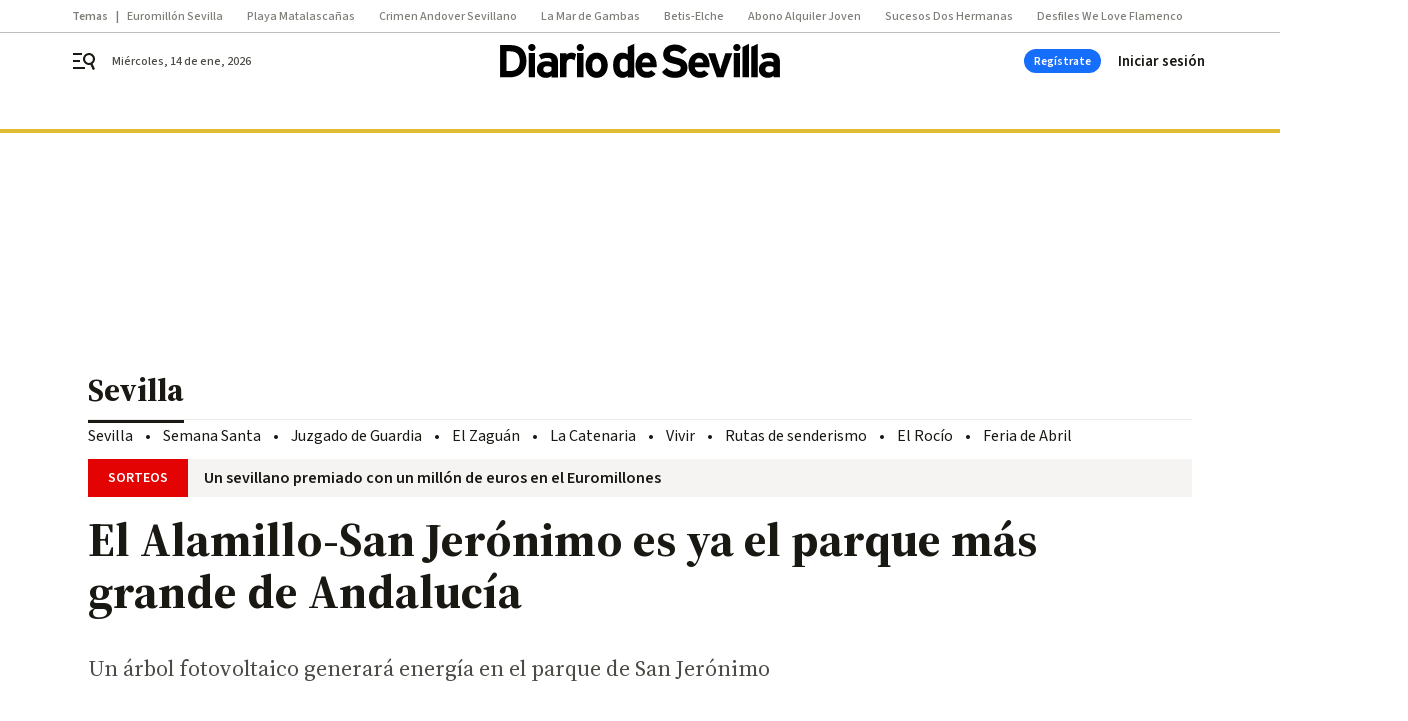

--- FILE ---
content_type: text/html; charset=UTF-8
request_url: https://www.diariodesevilla.es/sevilla/Alamillo-San-Jeronimo-parque-grande-Andalucia_0_478752604.html
body_size: 44540
content:



<!doctype html>
<html lang="es">
<head>
    <!-- bbnx generated at 2026-01-14T11:38:43+01:00 -->
    <meta charset="UTF-8">
    <meta name="viewport" content="width=device-width, initial-scale=1.0">
    <meta http-equiv="X-UA-Compatible" content="ie=edge">
    <meta name="generator" content="BBT bCube NX">

    <link rel="preconnect" href="https://fonts.googleapis.com">
<link rel="preconnect" href="https://fonts.gstatic.com" crossorigin>
<link href="https://fonts.googleapis.com/css2?family=Source+Sans+3:ital,wght@0,200..900;1,200..900&family=Source+Serif+4:ital,opsz,wght@0,8..60,200..900;1,8..60,200..900&display=swap" rel="stylesheet">

    <link rel="preload" href="/diariodesevilla/vendor.h-9f04c90ba4f98b79ed48.js" as="script">
    <link rel="preload" href="/diariodesevilla/app.h-513781fc8ff3ef4e66a6.js" as="script">
    <link rel="preload" href="/diariodesevilla/app.h-d1050e62cb2ae4df21e5.css" as="style">

    <title>El Alamillo-San Jerónimo es ya el parque más grande de Andalucía</title>
    <meta name="description" content="Un árbol fotovoltaico generará energía en el 	parque de San Jerónimo">            <link rel="canonical" href="https://www.diariodesevilla.es/sevilla/Alamillo-San-Jeronimo-parque-grande-Andalucia_0_478752604.html">    
            
            <meta property="article:modified_time" content="2011-05-16T05:03:00+02:00">                    <meta property="article:published_time" content="2011-05-16T05:03:00+02:00">                    <meta property="article:section" content="Sevilla">                    <meta name="author" content="R. S.">                    <meta http-equiv="Content-Type" content="text/html; charset=UTF-8">                    <meta name="generator" content="BBT bCube NX">                    <meta name="keywords" content="Alamillo-San, Jeronimo, parque, grande, Andalucia">                    <meta property="og:description" content="Un árbol fotovoltaico generará energía en el 	parque de San Jerónimo">                    <meta property="og:image" content="https://static.grupojoly.com/clip/1323521e-d771-4fe0-8107-62cc5d0af36c_facebook-aspect-ratio_default_0.jpg">                    <meta property="og:image:height" content="628">                    <meta property="og:image:width" content="1200">                    <meta property="og:site_name" content="Diario de Sevilla">                    <meta property="og:title" content="El Alamillo-San Jerónimo es ya el parque más grande de Andalucía">                    <meta property="og:type" content="article">                    <meta property="og:url" content="https://www.diariodesevilla.es/sevilla/Alamillo-San-Jeronimo-parque-grande-Andalucia_0_478752604.html">                    <meta name="publisher" content="Diario de Sevilla">                    <meta http-equiv="refresh" content="600">                    <meta name="robots" content="index,follow,max-image-preview:large">                    <meta name="twitter:card" content="summary_large_image">                    <meta name="twitter:description" content="Un árbol fotovoltaico generará energía en el 	parque de San Jerónimo">                    <meta name="twitter:image" content="https://static.grupojoly.com/clip/1323521e-d771-4fe0-8107-62cc5d0af36c_twitter-aspect-ratio_default_0.jpg">                    <meta name="twitter:title" content="El Alamillo-San Jerónimo es ya el parque más grande de Andalucía">                    <link rel="shortcut icon" href="https://static.grupojoly.com/clip/108372d8-9fe3-481a-b862-582948534010_source-aspect-ratio_default_0.jpg" type="image/x-icon">                    <link rel="apple-touch-icon" href="https://static.grupojoly.com/joly/public/file/2024/0918/09/app-launcher-sevilla.png">                    <link href="https://www.diariodesevilla.es/sevilla/Alamillo-San-Jeronimo-parque-grande-Andalucia_0_478752604.amp.html" rel="amphtml">                    <meta property="mrf:canonical" content="https://www.diariodesevilla.es/sevilla/Alamillo-San-Jeronimo-parque-grande-Andalucia_0_478752604.html">                    <meta property="mrf:authors" content="R. S.">                    <meta property="mrf:sections" content="Sevilla">                    <meta property="mrf:tags" content="noticia_id:4953862">                    <meta property="mrf:tags" content="fechapublicacion:20110516">                    <meta property="mrf:tags" content="lastmodify:">                    <meta property="mrf:tags" content="layout:noticias">                    <meta property="mrf:tags" content="accesstype:abierto">                    <meta property="mrf:tags" content="keywords:Alamillo-San;Jeronimo;parque;grande;Andalucia">                    <meta property="mrf:tags" content="categoria:Sevilla">                    <meta property="mrf:tags" content="subcategoria:sinct">            
    
    <link rel="preconnect" href="https://static.grupojoly.com">
                                    <script type="application/ld+json">{"@context":"https:\/\/schema.org","@graph":[{"@context":"https:\/\/schema.org","@type":"NewsMediaOrganization","name":"Diario de Sevilla","url":"https:\/\/www.diariodesevilla.es","logo":{"@type":"ImageObject","url":"https:\/\/www.diariodesevilla.es\/static\/logos\/diariodesevilla.svg"},"sameAs":["https:\/\/www.facebook.com\/pages\/diariodesevillaes\/94693400619","https:\/\/twitter.com\/diariosevilla","https:\/\/www.instagram.com\/diariodesevilla","https:\/\/t.me\/diariodesevilla_es","https:\/\/www.tiktok.com\/diariodesevilla","https:\/\/es.linkedin.com\/company\/diariosevilla","https:\/\/www.youtube.com\/channel\/UCm94aQc908tT2uuHC-ftB3g"],"foundingDate":"1999-02-28T00:00:00+01:00","@id":"https:\/\/www.diariodesevilla.es#organization"},{"@context":"https:\/\/schema.org","@type":"BreadcrumbList","name":"El Alamillo-San Jer\u00f3nimo es ya el parque m\u00e1s grande de Andaluc\u00eda","itemListElement":[{"@type":"ListItem","position":1,"item":{"@type":"CollectionPage","url":"https:\/\/www.diariodesevilla.es","name":"Diario de Sevilla","@id":"https:\/\/www.diariodesevilla.es"}},{"@type":"ListItem","position":2,"item":{"@type":"CollectionPage","url":"https:\/\/www.diariodesevilla.es\/sevilla\/","name":"Sevilla","@id":"https:\/\/www.diariodesevilla.es\/sevilla\/"}},{"@type":"ListItem","position":3,"item":{"@type":"WebPage","url":"https:\/\/www.diariodesevilla.es\/sevilla\/Alamillo-San-Jeronimo-parque-grande-Andalucia_0_478752604.html","name":"El Alamillo-San Jer\u00f3nimo es ya el parque m\u00e1s grande de Andaluc\u00eda","@id":"https:\/\/www.diariodesevilla.es\/sevilla\/Alamillo-San-Jeronimo-parque-grande-Andalucia_0_478752604.html"}}],"@id":"https:\/\/www.diariodesevilla.es\/sevilla\/Alamillo-San-Jeronimo-parque-grande-Andalucia_0_478752604.html#breadcrumb"},{"@context":"https:\/\/schema.org","@type":"NewsArticle","headline":"El Alamillo-San Jer\u00f3nimo es ya el parque m\u00e1s grande de Andaluc\u00eda","url":"https:\/\/www.diariodesevilla.es\/sevilla\/Alamillo-San-Jeronimo-parque-grande-Andalucia_0_478752604.html","image":[{"@type":"ImageObject","url":"https:\/\/static.grupojoly.com\/clip\/1323521e-d771-4fe0-8107-62cc5d0af36c_source-aspect-ratio_1600w_0.jpg","width":1600,"height":1743,"name":"La pasarela que une los dos parques, con el Huevo de Col\u00f3n al fondo."},{"@type":"ImageObject","url":"https:\/\/static.grupojoly.com\/clip\/8b85ff0d-4cc4-4f87-a3ba-3d385bb4b0a5_source-aspect-ratio_1600w_0.jpg"},{"@type":"ImageObject","url":"https:\/\/static.grupojoly.com\/clip\/fcbb8540-8fa5-4809-b8aa-855c34df3c48_source-aspect-ratio_1600w_0.jpg"},{"@type":"ImageObject","url":"https:\/\/static.grupojoly.com\/clip\/16451a39-9c57-42c6-90f1-f4076d5b49cd_source-aspect-ratio_1600w_0.jpg"}],"datePublished":"2011-05-16T05:03:00+02:00","dateModified":"2011-05-16T05:03:00+02:00","publisher":{"@id":"https:\/\/www.diariodesevilla.es#organization"},"author":[{"@type":"Person","name":"R. S."}],"mainEntityOfPage":"https:\/\/www.diariodesevilla.es\/sevilla\/Alamillo-San-Jeronimo-parque-grande-Andalucia_0_478752604.html","isAccessibleForFree":true,"articleSection":["Sevilla"],"articleBody":"   El parque del Alamillo se ha convertido en la zona verde m\u00e1s grande de toda Andaluc\u00eda despu\u00e9s de que se haya conectado a trav\u00e9s de una pasarela con el parque de San Jer\u00f3nimo. De esta forma, ambos espacios suman una superficie de 150 hect\u00e1reas. Los sevillanos pudieron disfrutar ayer de esta gran zona verde, que no ha podido ser inaugurada oficialmente por haberse terminado las obras en plena campa\u00f1a electoral.  Adem\u00e1s del puente, que tiene una longitud de 224 metros, se ha acondicionado un nuevo tramo de la ribera del r\u00edo. Otra de las novedades que presenta la zona es un \u00e1rbol fotovoltaico que la Agencia Local de la Energ\u00eda ha instalado en el parque de San Jer\u00f3nimo, con el que se aprovechar\u00e1 la energ\u00eda solar y se conectar\u00e1 a la red de baja tensi\u00f3n. Se han colocado cinco de estos \u00e1rboles por toda la ciudad. De esta manera, se pretende disponer de instalaciones de producci\u00f3n de electricidad mediante una fuente de energ\u00eda renovable, pero integrada como elemento de decoraci\u00f3n urbana.","wordCount":185,"name":"El Alamillo-San Jer\u00f3nimo es ya el parque m\u00e1s grande de Andaluc\u00eda","description":"Un \u00e1rbol fotovoltaico generar\u00e1 energ\u00eda en el \tparque de San Jer\u00f3nimo","keywords":[]}]}</script>
                <!-- New cookie policies (Marfeel) -->
<script type="text/javascript">
    if (!window.didomiConfig) {
        window.didomiConfig = {};
    }
    if (!window.didomiConfig.notice) {
        window.didomiConfig.notice = {};
    }
    if (!window.didomiConfig.app) {
        window.didomiConfig.app = {};
    }

    // time in seconds pay to reject should be valid. In this example, one day in seconds is 86400.
    window.didomiConfig.app.deniedConsentDuration = 86400;
    window.didomiConfig.notice.enable = false;
</script>
<!-- End New cookie policies (Marfeel) -->

<!-- Didomi CMP -->
<script async type="text/javascript">window.gdprAppliesGlobally=true;(function(){function a(e){if(!window.frames[e]){if(document.body&&document.body.firstChild){var t=document.body;var n=document.createElement("iframe");n.style.display="none";n.name=e;n.title=e;t.insertBefore(n,t.firstChild)}
    else{setTimeout(function(){a(e)},5)}}}function e(n,r,o,c,s){function e(e,t,n,a){if(typeof n!=="function"){return}if(!window[r]){window[r]=[]}var i=false;if(s){i=s(e,t,n)}if(!i){window[r].push({command:e,parameter:t,callback:n,version:a})}}e.stub=true;function t(a){if(!window[n]||window[n].stub!==true){return}if(!a.data){return}
        var i=typeof a.data==="string";var e;try{e=i?JSON.parse(a.data):a.data}catch(t){return}if(e[o]){var r=e[o];window[n](r.command,r.parameter,function(e,t){var n={};n[c]={returnValue:e,success:t,callId:r.callId};a.source.postMessage(i?JSON.stringify(n):n,"*")},r.version)}}
        if(typeof window[n]!=="function"){window[n]=e;if(window.addEventListener){window.addEventListener("message",t,false)}else{window.attachEvent("onmessage",t)}}}e("__tcfapi","__tcfapiBuffer","__tcfapiCall","__tcfapiReturn");a("__tcfapiLocator");(function(e){
        var t=document.createElement("script");t.id="spcloader";t.type="text/javascript";t.async=true;t.src="https://sdk.privacy-center.org/"+e+"/loader.js?target="+document.location.hostname;t.charset="utf-8";var n=document.getElementsByTagName("script")[0];n.parentNode.insertBefore(t,n)})("6e7011c3-735d-4a5c-b4d8-c8b97a71fd01")})();</script>
<!-- End Didomi CMP -->
                                    <script>
    window.adMap = {"networkCode":"","adUnitPath":"","segmentation":{"site":"eru","domain":"https:\/\/www.diariodesevilla.es","id":"4953862","type":"content","subtype":"noticias","language":"es","category":["Sevilla"],"tags":[],"authors":[],"geocont":""},"bannerTop":null,"bannerUnderHeader":{"type":"html","id":1000028,"slotType":"BANNER","minimumReservedHeightMobile":115,"minimumReservedHeightDesktop":265,"name":"Top, Int, Skin RC","active":true,"code":"<div id=\"top\" class=\"henneoHB\"><\/div>\n<div id=\"int\" class=\"henneoHB\"><\/div>\n<div id=\"skin\" class=\"henneoHB\"><\/div>"},"bannerFooter":null,"afterContent":null,"skyLeft":{"type":"html","id":1000027,"slotType":"SKY","minimumReservedHeightMobile":null,"minimumReservedHeightDesktop":600,"name":"Skyizda RC","active":true,"code":"<div id=\"skyizda\" class=\"henneoHB\"><\/div>"},"skyRight":{"type":"html","id":1000026,"slotType":"SKY","minimumReservedHeightMobile":null,"minimumReservedHeightDesktop":600,"name":"Skydcha RC","active":true,"code":"<div id=\"skydcha\" class=\"henneoHB\"><\/div>"},"outOfPage":null,"list":[{"index":3,"position":{"type":"html","id":1000041,"slotType":"RECTANGLE","minimumReservedHeightMobile":250,"minimumReservedHeightDesktop":450,"name":"Intext Contenidos Noticias DDS","active":true,"code":"<div class=\"adv-intext\">\n<script>function a(r){try{for(;r.parent&&r!==r.parent;)r=r.parent;return r}catch(r){return null}}var n=a(window);if(n&&n.document&&n.document.body){var s=document.createElement(\"script\");s.setAttribute(\"data-gdpr-applies\", \"${gdpr}\");s.setAttribute(\"data-consent-string\", \"${gdpr_consent}\");s.src=\"https:\/\/static.sunmedia.tv\/integrations\/c95d9c69-8591-4631-b0a7-8cdb85275d14\/c95d9c69-8591-4631-b0a7-8cdb85275d14.js\",s.async=!0,n.document.body.appendChild(s)}<\/script>\n<\/div>"}}],"vastUrl":"https:\/\/vast.sunmedia.tv\/df40fa1e-ea46-48aa-9f19-57533868f398?rnd=__timestamp__&gdpr=${gdpr}&gdpr_consent=${gdpr_consent}&referrerurl=__page-url__&rw=__player-width__&rh=__player-height__&cp.schain=${supply_chain}&t=${VALUE}","adMapName":"Admap Contenidos columna derecha Desktop DDS","underRecirculationBannerLeft":null,"underRecirculationBannerRight":null} || [];
    window.adMapMobile = {"networkCode":"","adUnitPath":"","segmentation":{"site":"eru","domain":"https:\/\/www.diariodesevilla.es","id":"4953862","type":"content","subtype":"noticias","language":"es","category":["Sevilla"],"tags":[],"authors":[],"geocont":""},"bannerTop":{"type":"html","id":1000024,"slotType":"BANNER","minimumReservedHeightMobile":115,"minimumReservedHeightDesktop":265,"name":"Top, Int RC","active":true,"code":"<div id=\"top\" class=\"henneoHB\"><\/div>\n<div id=\"int\" class=\"henneoHB\"><\/div>"},"bannerUnderHeader":null,"bannerFooter":null,"afterContent":null,"skyLeft":null,"skyRight":null,"outOfPage":null,"list":[{"index":3,"position":{"type":"html","id":1000013,"slotType":"RECTANGLE","minimumReservedHeightMobile":600,"minimumReservedHeightDesktop":600,"name":"Right1 RC","active":true,"code":"<div class=\"henneoHB henneoHB-right\" ><\/div>"}},{"index":5,"position":{"type":"html","id":1000041,"slotType":"RECTANGLE","minimumReservedHeightMobile":250,"minimumReservedHeightDesktop":450,"name":"Intext Contenidos Noticias DDS","active":true,"code":"<div class=\"adv-intext\">\n<script>function a(r){try{for(;r.parent&&r!==r.parent;)r=r.parent;return r}catch(r){return null}}var n=a(window);if(n&&n.document&&n.document.body){var s=document.createElement(\"script\");s.setAttribute(\"data-gdpr-applies\", \"${gdpr}\");s.setAttribute(\"data-consent-string\", \"${gdpr_consent}\");s.src=\"https:\/\/static.sunmedia.tv\/integrations\/c95d9c69-8591-4631-b0a7-8cdb85275d14\/c95d9c69-8591-4631-b0a7-8cdb85275d14.js\",s.async=!0,n.document.body.appendChild(s)}<\/script>\n<\/div>"}},{"index":9,"position":{"type":"html","id":1000014,"slotType":"RECTANGLE","minimumReservedHeightMobile":600,"minimumReservedHeightDesktop":600,"name":"Right2 RC","active":true,"code":"<div class=\"henneoHB henneoHB-right\" ><\/div>"}},{"index":13,"position":{"type":"html","id":1000015,"slotType":"RECTANGLE","minimumReservedHeightMobile":600,"minimumReservedHeightDesktop":600,"name":"Right3 RC","active":true,"code":"<div class=\"henneoHB henneoHB-right\" ><\/div>"}},{"index":18,"position":{"type":"html","id":1000016,"slotType":"RECTANGLE","minimumReservedHeightMobile":600,"minimumReservedHeightDesktop":600,"name":"Right4 RC","active":true,"code":"<div class=\"henneoHB henneoHB-right\" ><\/div>"}}],"vastUrl":"https:\/\/vast.sunmedia.tv\/df40fa1e-ea46-48aa-9f19-57533868f398?rnd=__timestamp__&gdpr=${gdpr}&gdpr_consent=${gdpr_consent}&referrerurl=__page-url__&rw=__player-width__&rh=__player-height__&cp.schain=${supply_chain}&t=${VALUE}","adMapName":"Admap Contenidos Mobile DDS","underRecirculationBannerLeft":null,"underRecirculationBannerRight":null} || [];
</script>
                        
            <!-- Tag per site - Google Analytics -->

    
    <!-- Google Analytics -->
    <script>
        window.dataLayer = window.dataLayer || [];
        window.dataLayer.push({
                        'site': 'dsv',                        'categoria': 'Sevilla',                        'subcategoria': '',                        'secundarias': '',                        'section': 'Sevilla',                        'platform': 'Desktop',                        'layout': 'noticias',                        'createdby': '',                        'titular': 'El-Alamillo-San-Jerónimo-es-ya-el-parque-más-grande-de-Andalucía',                        'fechapublicacion': '20110516',                        'lastmodify': '',                        'keywords': 'Alamillo-San,Jeronimo,parque,grande,Andalucia',                        'noticia_id': '4953862',                        'seotag': '',                        'title': 'El Alamillo-San Jerónimo es ya el parque más grande de Andalucía',                        'firma': 'R. S.',                        'media_id': '401',                        'author': '',                        'user': '',                        'image': 'https://static.grupojoly.com/clip/1323521e-d771-4fe0-8107-62cc5d0af36c_16-9-aspect-ratio_25p_0.jpg',                        'canonical': 'https://www.diariodesevilla.es/sevilla/Alamillo-San-Jeronimo-parque-grande-Andalucia_0_478752604.html',                        'template': 'normal',                        'op_column': '',                        'fechadeactualizacion': '2016-10-15 03:31:22',                        'accesstype': 'abierto',                        'mediatype': 'imagen',                        'user_logged': '0',                        'user_id': '',                        'ga_id': '',                        'su': '',                        'kid': ''                    });
    </script>
    <script>
    function updateDataLayerPlatform() {
        const isMobile = detectMob();
        if (isMobile) {
            window.dataLayer.push({ 'platform': 'Mobile' });
        }
    }

    function detectMob() {
        const toMatch = [
            /Android/i,
            /webOS/i,
            /iPhone/i,
            /iPad/i,
            /iPod/i,
            /BlackBerry/i,
            /Windows Phone/i
        ];

        return toMatch.some((toMatchItem) => {
            return navigator.userAgent.match(toMatchItem);
        });
    }

    updateDataLayerPlatform();
    </script>

    <!-- Google Tag Manager -->
    <script>
    window.jolTagManagerId = "GTM-W5GDNS";
    (function (w, d, s, l, i) {
        w[l] = w[l] || [];
        w[l].push({ 'gtm.start': new Date().getTime(), event: 'gtm.js' });
        const f = d.getElementsByTagName(s)[0],
            j = d.createElement(s),
            dl = l != 'dataLayer' ? '&l=' + l : '';
        j.src = 'https://www.googletagmanager.com/gtm.js?id=' + i + dl;
        j.async = 'true';
        f.parentNode.insertBefore(j, f);
    })(window, document, 'script', 'dataLayer', 'GTM-W5GDNS');
    </script>
    <!-- End Google Tag Manager -->

<!-- Google Tag Manager (Alayans -> Addoor) - https://mgr.bitban.com/issues/129004 -->
<script>(function(w,d,s,l,i){w[l]=w[l]||[]; w[l].push({'gtm.start':new Date().getTime(), event:'gtm.js'});var f=d.getElementsByTagName(s)[0],j=d.createElement(s), dl=l!='dataLayer'?'&l='+l:'';j.async=true;j.src='https://www.googletagmanager.com/gtm.js?id='+i+dl;f.parentNode.insertBefore(j,f);
    })(window,document, 'script', 'dataLayer', 'GTM-P3BNRJ4L'); </script>
<!-- End Google Tag Manager -->
    
                        <style>
        #related-4953862 {
            display: none;
        }
    </style>
    <link rel="preload" href="/diariodesevilla/brick/hot-topics-joly-default-brick.h-8762d46ccd6151052390.css" as="style"><link rel="preload" href="/diariodesevilla/brick/header-joly-default-brick.h-71ea5e9183af735866fb.css" as="style"><link rel="preload" href="/diariodesevilla/brick/footer-joly-default-brick.h-744b45ddbf3c7553f4a1.css" as="style"><link rel='stylesheet' href='/diariodesevilla/brick/hot-topics-joly-default-brick.h-8762d46ccd6151052390.css'><link rel='stylesheet' href='/diariodesevilla/brick/header-joly-default-brick.h-71ea5e9183af735866fb.css'><link rel='stylesheet' href='/diariodesevilla/brick/footer-joly-default-brick.h-744b45ddbf3c7553f4a1.css'>

    <link rel="stylesheet" href="/diariodesevilla/app.h-d1050e62cb2ae4df21e5.css">

                
                                
                    <!-- Seedtag Config -->
<script defer>
!function(){window.hb_now=Date.now();var e=document.getElementsByTagName("script")[0],t="https://hb.20m.es/stable/config/grupojoly.com/desktop-mobile.min.js";
window.location.search.match(/hb_test=true/)&&(t=t.replace("/stable/","/test/"));var n=document.createElement("script");n.async=!0,n.src=t,e.parentNode.insertBefore(n,e)}();
</script>
<!-- Indigitall -->
<script defer type="text/javascript" src="/static/indigitall/sdk.min.js"></script>
<script defer type="text/javascript" src="/static/indigitall/worker.min.js"></script>
<!-- GFK -->

    
    <script defer type="text/javascript">
        var gfkS2sConf = {
            media: "DiariodesevillaWeb",
            url: "//es-config.sensic.net/s2s-web.js",
            type:     "WEB",
            logLevel: "none"
        };

        (function (w, d, c, s, id, v) {
            if (d.getElementById(id)) {
                return;
            }

            w.gfkS2sConf = c;
            w[id] = {};
            w[id].agents = [];
            var api = ["playStreamLive", "playStreamOnDemand", "stop", "skip", "screen", "volume", "impression"];
            w.gfks = (function () {
                function f(sA, e, cb) {
                    return function () {
                        sA.p = cb();
                        sA.queue.push({f: e, a: arguments});
                    };
                }
                function s(c, pId, cb) {
                    var sA = {queue: [], config: c, cb: cb, pId: pId};
                    for (var i = 0; i < api.length; i++) {
                        var e = api[i];
                        sA[e] = f(sA, e, cb);
                    }
                    return sA;
                }
                return s;
            }());
            w[id].getAgent = function (cb, pId) {
                var a = {
                    a: new w.gfks(c, pId || "", cb || function () {
                        return 0;
                    })
                };
                function g(a, e) {
                    return function () {
                        return a.a[e].apply(a.a, arguments);
                    }
                }
                for (var i = 0; i < api.length; i++) {
                    var e = api[i];
                    a[e] = g(a, e);
                }
                w[id].agents.push(a);
                return a;
            };

            var lJS = function (eId, url) {
                var tag = d.createElement(s);
                var el = d.getElementsByTagName(s)[0];
                tag.id = eId;
                tag.async = true;
                tag.type = 'text/javascript';
                tag.src = url;
                el.parentNode.insertBefore(tag, el);
            };

            if (c.hasOwnProperty(v)) {lJS(id + v, c[v]);}
            lJS(id, c.url);
        })(window, document, gfkS2sConf, 'script', 'gfkS2s', 'visUrl');
    </script>
    <script defer type="text/javascript">
        var agent = gfkS2s.getAgent();
        let c1 = window.location.hostname.replace("www.", "");
        let c2 = "homepage";
        if (window.location.pathname.length > 1) {
            c2 = window.location.pathname;
            if (window.location.pathname.lastIndexOf("/") > 0) {
                c2 = window.location.pathname.substring(1, window.location.pathname.lastIndexOf("/"));
            }
        }
        var customParams = {
            c1: c1,
            c2: c2
        }

        agent.impression("default", customParams);
    </script>
<!-- Marfeel head-->
<script defer type="text/javascript">
    function e(e){var t=!(arguments.length>1&&void 0!==arguments[1])||arguments[1],c=document.createElement("script");c.src=e,t?c.type="module":(c.async=!0,c.type="text/javascript",c.setAttribute("nomodule",""));var n=document.getElementsByTagName("script")[0];n.parentNode.insertBefore(c,n)}function t(t,c,n){var a,o,r;null!==(a=t.marfeel)&&void 0!==a||(t.marfeel={}),null!==(o=(r=t.marfeel).cmd)&&void 0!==o||(r.cmd=[]),t.marfeel.config=n,t.marfeel.config.accountId=c;var i="https://sdk.mrf.io/statics";e("".concat(i,"/marfeel-sdk.js?id=").concat(c),!0),e("".concat(i,"/marfeel-sdk.es5.js?id=").concat(c),!1)}!function(e,c){var n=arguments.length>2&&void 0!==arguments[2]?arguments[2]:{};t(e,c,n)}(window,3358,{} /*config*/);
</script>

<!-- Interstitial Adgage -->
    <script defer src="https://cdn.adkaora.space/grupojoly/generic/prod/adk-init.js" data-version="v3" type="text/javascript"></script>
<!-- Besocy head -->
<script>
(function(d,s,id,h,t){
    var js,r,djs = d.getElementsByTagName(s)[0];
    if (d.getElementById(id)) {return;}
    js = d.createElement('script');js.id =id;js.async=1;
    js.h=h;js.t=t;
    r=encodeURI(btoa(d.referrer));
    js.src="//"+h+"/pixel/js/"+t+"/"+r;
    djs.parentNode.insertBefore(js, djs);
}(document, 'script', 'dogtrack-pixel','joly.spxl.socy.es', 'JOLYOzD0eCrpfv'));
</script>
<!-- Besocy head -->

<!-- Permutive -->


        
<script defer type="text/javascript" src="https://cdns.gigya.com/js/gigya.js?apiKey=3_IPxkY010iDdY8YRAIznLD5K6XCxQJaxdK3c-03dk9hzyZjB-RU1W33KBZg0R1LyD">
    {
        'lang': 'es',
        'sessionExpiration': 2592000,
    }
</script>
        
    <style>@media all and (max-width: 768px) {#id-bannerTop { min-height: 115px; }} </style>
<style>@media all and (min-width: 769px) {#id-bannerUnderHeader { min-height: 265px; }} </style>
<style>@media all and (min-width: 1100px) {#id-1000041-advertising--desktop { min-height: 486px; }} </style>
<style>@media all and (max-width: 1099px) {#id-1000013-advertising--mobile { min-height: 636px; }} </style>
<style>@media all and (max-width: 1099px) {#id-1000041-advertising--mobile { min-height: 286px; }} </style>
</head>


<body class="web-mode diariodesevilla  sky-grid sky-grid-content">

  
      <!-- Global site tag (gtag.js) - Google Analytics -->

    <!-- Google Tag Manager (noscript) -->
    <noscript><iframe src="https://www.googletagmanager.com/ns.html?id=GTM-W5GDNS"
                      height="0" width="0" style="display:none;visibility:hidden"></iframe></noscript>
    <!-- End Google Tag Manager (noscript) -->
  
        
            <!-- Begin comScore Tag -->
        <script>
            var _comscore = _comscore || [];
            _comscore.push({ c1: "2", c2: "14621244" });
            (function() {
                var s = document.createElement("script"), el = document.getElementsByTagName("script")[0]; s.async = true;
                s.src = "https://sb.scorecardresearch.com/cs/14621244/beacon.js";
                el.parentNode.insertBefore(s, el);
            })();
        </script>
        <noscript>
            <img src="https://sb.scorecardresearch.com/p?c1=2&c2=14621244&cv=3.6&cj=1" alt="comScore">
        </noscript>
        <!-- End comScore Tag -->
    
  
  
<div id="app">
    <page-variables :content-id="4953862"                    :running-in-showroom="false"
                    :site-url="&quot;https:\/\/www.diariodesevilla.es&quot;"
                    :site="{&quot;id&quot;:12,&quot;name&quot;:&quot;Diario de Sevilla&quot;,&quot;alias&quot;:&quot;diariodesevilla&quot;,&quot;url&quot;:&quot;https:\/\/www.diariodesevilla.es&quot;,&quot;staticUrl&quot;:null,&quot;scheme&quot;:&quot;https&quot;,&quot;mediaId&quot;:2}"
                    :preview="false"
                    :feature-flags="{&quot;CmsAuditLog.enabled&quot;:true,&quot;ManualContentIdInBoardsAndComposition.enabled&quot;:true,&quot;ShowLanguageToolFAB.Enabled&quot;:true}"></page-variables>
                                            <nx-paywall-manager :content-id="4953862"></nx-paywall-manager>
            <nx-paywall-version-testing></nx-paywall-version-testing>
            
            
                        <aside id="id-bannerTop" data-ad-type="bannerTop">
                <nx-advertising-position type="bannerTop"></nx-advertising-position>
            </aside>
            
            
            
        
            <div class="top_container">
                        <nav aria-label="Saltar al contenido">
                <a href="#content-body" tabindex="0" class="sr-only gl-accessibility">Ir al contenido</a>
            </nav>
            
                                            
                
    <nav class="topic_nav middle  ">
        <div class="topic_nav--wrap A-100-500-500-N">
            <span class="topic_nav--title A-100-700-500-N">Temas</span>
                            
    <a href="https://www.diariodesevilla.es/sevilla/sevillano-premiado-millon-euros-euromillones_0_2005637676.html"
       class=""
        title="Euromillón Sevilla"                      >Euromillón Sevilla</a>
                            
    <a href="https://www.diariodesevilla.es/sevilla/muro-hormigon-grava-drenante-retranqueos-paseo-matalascanas_0_2005636788.html"
       class=""
        title="Playa Matalascañas"                      >Playa Matalascañas</a>
                            
    <a href="https://www.diariodesevilla.es/juzgado_de_guardia/actualidad/policia-britanica-investiga-homicidio-sevillano-golpe-cara-nochevieja_0_2005633045.html"
       class=""
        title="Crimen Andover Sevillano"                      >Crimen Andover Sevillano</a>
                            
    <a href="https://www.diariodesevilla.es/sevilla/franquicia-sevillana-mar-gambas-adjudicada_0_2005528091.html"
       class=""
        title="La Mar de Gambas"                      >La Mar de Gambas</a>
                            
    <a href="https://www.diariodesevilla.es/realbetis/copa-rey-sola-bala-vale-betis-elche_0_2005637031.html"
       class=""
        title="Betis-Elche"                      >Betis-Elche</a>
                            
    <a href="https://www.diariodesevilla.es/andalucia/bono-alquiler-joven-andalucia-2026_0_2005632516.html"
       class=""
        title="Abono Alquiler Joven"                      >Abono Alquiler Joven</a>
                            
    <a href="https://www.diariodesevilla.es/doshermanas/policia-investiga-brutal-paliza-hombre_0_2005633995.html"
       class=""
        title="Sucesos Dos Hermanas"                      >Sucesos Dos Hermanas</a>
                            
    <a href="https://www.diariodesevilla.es/wappissima/moda-flamenca/we-love-flamenco-2026-horarios-programacion-disenadores_0_2005633183.html"
       class=""
        title="Desfiles We Love Flamenco"                      >Desfiles We Love Flamenco</a>
                    </div>
        <span class="topic_nav--arrow"><svg height="14" viewBox="0 0 9 14" width="9" xmlns="http://www.w3.org/2000/svg"><path d="m0 1.645 5.56275304 5.355-5.56275304 5.355 1.71255061 1.645 7.28744939-7-7.28744939-7z"/></svg></span>
    </nav>

            
                                            
                
<nx-header-joly-default inline-template>
    <header class="bbnx-header diariodesevilla  "
            :class="{
            'sticky': this.headerSticky,
            'stickeable': this.headerStickable,
            'open_menu': this.openMenu,
            'open_search': this.openSearch }">
        <div class="bbnx-header-wrapper">
            <button class="burger"
                    aria-expanded="false"
                    @click.stop="toggleMenu"
                    aria-label="header.menu.open">
                <span class="sr-only">header.menu.open</span>
                <svg width="24" height="24" viewBox="0 0 24 24" fill="none" xmlns="http://www.w3.org/2000/svg">
<path fill-rule="evenodd" clip-rule="evenodd" d="M10 4H1V6H10V4ZM13 18H1V20H13V18ZM1 11H8V13H1V11ZM22.6453 12.0163C23.7635 8.89772 22.15 5.46926 19.0388 4.35308C15.9275 3.23699 12.4933 4.85461 11.3627 7.96875C10.2322 11.0829 11.8322 14.5178 14.939 15.6462C16.1126 16.0666 17.3318 16.0999 18.4569 15.8118L20.8806 21L22.9881 20.0095L20.5604 14.812C21.4838 14.1292 22.2237 13.1761 22.6453 12.0163ZM13.3081 8.64794C14.061 6.60972 16.3173 5.56022 18.3531 6.30143C20.3991 7.05629 21.4422 9.32957 20.6794 11.3795L20.6208 11.5266C19.8047 13.463 17.6031 14.4318 15.6213 13.6973C13.5898 12.9445 12.5552 10.6862 13.3081 8.64794Z" fill="#1A1813"/>
</svg>

            </button>
            <span class="register-date register-date--xl A-100-500-500-N" v-text="dateTimeNow"></span>
                        <a href="/" class="logo expanded" title="Ir a Diario de Sevilla">
                                                            <svg width="400" height="52" viewBox="0 0 400 52" fill="none" xmlns="http://www.w3.org/2000/svg">
<g clip-path="url(#clip0_3609_17963)">
<path fill-rule="evenodd" clip-rule="evenodd" d="M68.5555 14.1811C76.8542 14.1811 82.5405 18.4156 82.7482 26.0488L82.7541 26.4845V49.9376H73.5567V47.6081C71.4451 49.6152 68.6305 50.7144 65.7181 50.6687C59.1925 50.6687 52.6498 46.6724 52.6498 38.1997C52.6498 30.4639 58.9297 26.6162 66.8484 26.6162C68.966 26.5407 71.0719 26.9309 73.0186 27.756L73.5454 27.9918V26.2795C73.5454 23.7899 71.8838 21.7687 68.561 21.7687C64.58 21.7687 62.4024 22.3147 59.439 23.8725L58.9642 24.1269L55.4246 17.7096C59.5067 15.3801 62.9091 14.1811 68.5555 14.1811ZM138.053 14.1929C147.187 14.1929 153.93 21.723 153.93 32.4615C153.93 43.2008 147.193 50.6688 138.053 50.6688C128.912 50.6688 122.239 43.1955 122.239 32.4615C122.239 21.7291 128.918 14.1929 138.053 14.1929ZM191.73 1.32998V49.9376H182.516V47.7343C180.522 49.6187 177.883 50.6687 175.139 50.6687C167.683 50.6687 161.54 45.0622 161.54 31.994C161.54 21.5236 166.479 14.1871 175.139 14.1871C177.682 14.1631 180.148 15.0174 182.127 16.596L182.516 16.9214V5.92576L191.73 1.32998ZM249.81 2.4717C257.094 2.4717 262.415 5.20675 266.8 9.81401L260.086 16.3793C257.089 13.3135 253.749 11.578 249.472 11.578C244.46 11.578 242.793 13.7134 242.793 15.7796C242.793 18.7144 244.797 19.6448 252.213 21.3803C259.629 23.1163 267.811 25.6513 267.811 35.7853C267.811 44.6572 262.227 50.6632 249.484 50.6632H249.472C241.663 50.6632 234.88 47.3919 231.352 42.1847L238.071 36.1851C241.326 39.9865 245.528 41.5166 250.009 41.5166C255.554 41.5166 258.162 39.9809 258.162 36.4474C258.162 33.4442 256.558 32.1137 247.737 30.11C239.139 28.1122 233.155 25.3773 233.155 16.1741C233.155 7.70162 240.578 2.4717 249.81 2.4717ZM209.126 14.1759C218.449 14.1759 223.85 22.4369 223.85 32.4448C223.852 33.0947 223.833 33.7438 223.792 34.3917L223.713 35.3626H202.8C203.137 40.1814 206.66 41.9909 209.988 41.9909C212.108 42.0695 214.163 41.2803 215.681 39.8152L215.977 39.5132L222.513 44.9934C219.694 48.5965 214.647 50.6632 209.988 50.6632C199.934 50.6632 193.523 43.526 193.523 32.4448C193.523 21.6947 200.266 14.1759 209.126 14.1759ZM284.709 14.1758C293.877 14.1758 299.253 22.1639 299.429 31.9459L299.434 32.4449C299.434 33.0924 299.414 33.7414 299.373 34.39L299.296 35.3626H278.384C278.721 40.1814 282.244 41.9908 285.572 41.9908C287.692 42.0699 289.746 41.2806 291.264 39.8153L291.561 39.5133L298.097 44.9934C295.277 48.5965 290.23 50.6632 285.572 50.6632C275.518 50.6632 269.106 43.5261 269.106 32.4449C269.106 21.6946 275.849 14.1758 284.709 14.1758ZM385.801 14.181C394.1 14.181 399.786 18.4156 399.994 26.0489L400 26.4846V49.9376L399.988 49.921H390.774V47.5912C388.662 49.5978 385.848 50.697 382.935 50.6521C376.41 50.6521 369.867 46.6555 369.867 38.1828C369.867 30.4469 376.148 26.5983 384.065 26.5983C386.188 26.5265 388.299 26.9218 390.247 27.754L390.774 27.9918V26.2795C390.774 23.7899 389.113 21.7688 385.79 21.7688C381.815 21.7688 379.637 22.3147 376.683 23.8724L376.21 24.1269L372.67 17.7096C376.752 15.3802 380.155 14.181 385.801 14.181ZM119.338 14.8663V49.9144H110.124V14.8663H119.338ZM355.857 1.32996V49.9145H346.642V5.92574L355.857 1.32996ZM307.403 14.9179L312.542 31.1036C313.409 33.7702 314.34 37.0982 314.74 38.7594C315.14 37.0465 316.075 33.8325 316.943 31.1036L322.048 14.9179H331.918L319.341 49.9145H309.869L297.264 14.9179H307.403ZM50.075 14.8663V49.9144H40.8602V14.8663H50.075ZM14.5983 3.25375C27.7308 3.25375 37.5271 9.37453 37.767 25.9548L37.7715 26.5815C37.7715 42.7652 26.2176 49.7372 14.3854 49.9111L13.9302 49.9144H0V3.25375H14.5983ZM108.725 16.6305L106.321 25.6341L106.327 25.6623C104.901 24.2563 102.997 23.4404 100.995 23.3783C97.3922 23.3783 95.0575 24.9087 95.0575 30.9665V49.9145H85.8427V14.9179H95.0575V17.2588C96.9169 15.2723 99.5247 14.158 102.245 14.1871C104.645 14.0984 106.98 14.9789 108.725 16.6305ZM343.011 14.8663V49.9144H333.797V14.8663H343.011ZM368.24 1.32996V49.9145H359.026V5.92574L368.24 1.32996ZM67.1624 33.7983C63.7084 33.7983 61.8473 35.4029 61.8473 38.2108C61.8473 40.6833 63.2404 42.8926 67.1624 42.8926C70.0126 42.8926 72.3374 41.4831 73.4118 39.8899L73.5567 39.6612L73.5394 39.6841V35.2713C71.9469 34.2658 70.4164 33.7983 67.1624 33.7983ZM384.397 33.7578C380.943 33.7578 379.081 35.3625 379.081 38.172C379.081 40.6432 380.474 42.8524 384.397 42.8524C387.247 42.8524 389.557 41.4534 390.629 39.8712L390.774 39.644V35.2311C389.181 34.2265 387.651 33.7578 384.397 33.7578ZM176.716 22.8829L176.333 22.8877C172.81 22.8877 170.886 25.9539 170.886 31.8229C170.886 39.0226 173.273 42.0251 176.863 42.0251C179.581 42.0251 181.036 40.9226 182.315 39.3439L182.516 39.0907V25.891C181.236 24.1273 179.244 23.0398 177.096 22.898L176.716 22.8829ZM138.053 23.0532C133.645 23.0532 131.584 27.0616 131.584 32.4615C131.584 37.8627 133.657 41.7969 138.053 41.7969C142.449 41.7969 144.584 37.3322 144.584 32.4615C144.584 27.1243 142.46 23.0532 138.053 23.0532ZM14.2844 12.3311H9.36301V40.8604H13.9302C23.5299 40.8604 27.997 35.3146 28.1535 27.0418L28.1578 26.5878C28.1578 17.0588 24.104 12.3311 14.2844 12.3311ZM284.213 22.1625C281.012 22.1625 278.974 24.7178 278.542 28.0912L278.503 28.443H290.492L290.499 28.4656C290.23 25.314 288.363 22.1685 284.213 22.1625ZM208.635 22.1686C205.434 22.1686 203.396 24.7237 202.965 28.0971L202.926 28.4489L214.884 28.4483L214.857 28.1704C214.516 25.2189 212.748 22.3592 209.015 22.1777L208.635 22.1686ZM45.6386 1.63236C48.4156 1.72347 50.6458 3.95309 50.7372 6.73089C50.7064 9.62767 48.3641 11.967 45.4675 11.9948C42.5688 11.9703 40.2236 9.62978 40.1925 6.73089C40.288 3.819 42.7263 1.53669 45.6386 1.63236ZM114.902 1.63236C117.679 1.72347 119.909 3.95309 120.001 6.73089C119.969 9.62767 117.628 11.967 114.731 11.9948C111.832 11.9703 109.487 9.62978 109.456 6.73089C109.552 3.819 111.99 1.53669 114.902 1.63236ZM338.575 1.63236C341.353 1.72347 343.582 3.95379 343.674 6.73089C343.642 9.62767 341.3 11.967 338.404 11.9948C335.505 11.9703 333.16 9.62978 333.129 6.73089C333.225 3.819 335.663 1.53669 338.575 1.63236Z" fill="#010000"/>
</g>
<defs>
<clipPath id="clip0_3609_17963">
<rect width="400" height="51.233" fill="white" transform="translate(0 0.383484)"/>
</clipPath>
</defs>
</svg>

                                                    </a>
                            <ul class="navigation">
                                            <li class="navigation-item">
                                                            <a class="navigation-item-title A-200-700-500-C" title="Sevilla"
                                   href="https://www.diariodesevilla.es/sevilla/"
                                                                      rel="noreferrer">
                                   Sevilla
                                                                          <span class="navigation-item-icon"><svg height="5" viewBox="0 0 10 5" width="10" xmlns="http://www.w3.org/2000/svg"><path d="m0 0 5 5 5-5z"/></svg>
</span>
                                                                   </a>
                                                                                        <ul class="navigation-item-children" aria-expanded="true">
                                                                            <li>
                                                                                            <a class="navigation-item-children-title A-200-300-500-N"
                                                   title="Sevilla"
                                                   href="https://www.diariodesevilla.es/sevilla/"
                                                                                                       rel="noreferrer">
                                                   Sevilla
                                                </a>
                                                                                    </li>
                                                                            <li>
                                                                                            <a class="navigation-item-children-title A-200-300-500-N"
                                                   title="Vivir"
                                                   href="https://www.diariodesevilla.es/vivirensevilla/"
                                                                                                       rel="noreferrer">
                                                   Vivir
                                                </a>
                                                                                    </li>
                                                                            <li>
                                                                                            <a class="navigation-item-children-title A-200-300-500-N"
                                                   title="El Rocío"
                                                   href="https://www.diariodesevilla.es/elrocio/"
                                                                                                       rel="noreferrer">
                                                   El Rocío
                                                </a>
                                                                                    </li>
                                                                            <li>
                                                                                            <a class="navigation-item-children-title A-200-300-500-N"
                                                   title="Semana Santa"
                                                   href="https://www.diariodesevilla.es/semana_santa/"
                                                                                                       rel="noreferrer">
                                                   Semana Santa
                                                </a>
                                                                                    </li>
                                                                            <li>
                                                                                            <a class="navigation-item-children-title A-200-300-500-N"
                                                   title="Feria de Abril"
                                                   href="https://www.diariodesevilla.es/feria_de_abril/"
                                                                                                       rel="noreferrer">
                                                   Feria de Abril
                                                </a>
                                                                                    </li>
                                                                            <li>
                                                                                            <a class="navigation-item-children-title A-200-300-500-N"
                                                   title="Juzgado de Guardia"
                                                   href="https://www.diariodesevilla.es/juzgado_de_guardia/"
                                                                                                       rel="noreferrer">
                                                   Juzgado de Guardia
                                                </a>
                                                                                    </li>
                                                                            <li>
                                                                                            <a class="navigation-item-children-title A-200-300-500-N"
                                                   title="Senderismo"
                                                   href="https://www.diariodesevilla.es/vivirensevilla/rutas-senderismo/"
                                                                                                       rel="noreferrer">
                                                   Senderismo
                                                </a>
                                                                                    </li>
                                                                    </ul>
                                                    </li>
                                            <li class="navigation-item">
                                                            <a class="navigation-item-title A-200-700-500-C" title="Provincia"
                                   href="https://www.diariodesevilla.es/provincia/"
                                                                      rel="noreferrer">
                                   Provincia
                                                                          <span class="navigation-item-icon"><svg height="5" viewBox="0 0 10 5" width="10" xmlns="http://www.w3.org/2000/svg"><path d="m0 0 5 5 5-5z"/></svg>
</span>
                                                                   </a>
                                                                                        <ul class="navigation-item-children" aria-expanded="true">
                                                                            <li>
                                                                                            <a class="navigation-item-children-title A-200-300-500-N"
                                                   title="Provincia"
                                                   href="https://www.diariodesevilla.es/provincia/"
                                                                                                       rel="noreferrer">
                                                   Provincia
                                                </a>
                                                                                    </li>
                                                                            <li>
                                                                                            <a class="navigation-item-children-title A-200-300-500-N"
                                                   title="Dos Hermanas"
                                                   href="https://www.diariodesevilla.es/doshermanas/"
                                                                                                       rel="noreferrer">
                                                   Dos Hermanas
                                                </a>
                                                                                    </li>
                                                                            <li>
                                                                                            <a class="navigation-item-children-title A-200-300-500-N"
                                                   title="Alcalá de Guadaíra"
                                                   href="https://www.diariodesevilla.es/alcala_de_guadaira/"
                                                                                                       rel="noreferrer">
                                                   Alcalá de Guadaíra
                                                </a>
                                                                                    </li>
                                                                            <li>
                                                                                            <a class="navigation-item-children-title A-200-300-500-N"
                                                   title="Aljarafe"
                                                   href="https://www.diariodesevilla.es/aljarafe/"
                                                                                                       rel="noreferrer">
                                                   Aljarafe
                                                </a>
                                                                                    </li>
                                                                            <li>
                                                                                            <a class="navigation-item-children-title A-200-300-500-N"
                                                   title="Tomares"
                                                   href="https://www.diariodesevilla.es/provincia/tomares/"
                                                                                                       rel="noreferrer">
                                                   Tomares
                                                </a>
                                                                                    </li>
                                                                    </ul>
                                                    </li>
                                            <li class="navigation-item">
                                                            <a class="navigation-item-title A-200-700-500-C" title="Andalucía"
                                   href="https://www.diariodesevilla.es/andalucia/"
                                                                      rel="noreferrer">
                                   Andalucía
                                                                          <span class="navigation-item-icon"><svg height="5" viewBox="0 0 10 5" width="10" xmlns="http://www.w3.org/2000/svg"><path d="m0 0 5 5 5-5z"/></svg>
</span>
                                                                   </a>
                                                                                        <ul class="navigation-item-children" aria-expanded="true">
                                                                            <li>
                                                                                            <a class="navigation-item-children-title A-200-300-500-N"
                                                   title="Almería"
                                                   href="https://www.diariodealmeria.es/almeria/"
                                                   target="_blank"                                                    rel="noreferrer">
                                                   Almería
                                                </a>
                                                                                    </li>
                                                                            <li>
                                                                                            <a class="navigation-item-children-title A-200-300-500-N"
                                                   title="Cádiz"
                                                   href="https://www.diariodecadiz.es/cadiz/"
                                                   target="_blank"                                                    rel="noreferrer">
                                                   Cádiz
                                                </a>
                                                                                    </li>
                                                                            <li>
                                                                                            <a class="navigation-item-children-title A-200-300-500-N"
                                                   title="Córdoba"
                                                   href="https://www.eldiadecordoba.es/cordoba/"
                                                   target="_blank"                                                    rel="noreferrer">
                                                   Córdoba
                                                </a>
                                                                                    </li>
                                                                            <li>
                                                                                            <a class="navigation-item-children-title A-200-300-500-N"
                                                   title="Granada"
                                                   href="https://www.granadahoy.com/granada/"
                                                   target="_blank"                                                    rel="noreferrer">
                                                   Granada
                                                </a>
                                                                                    </li>
                                                                            <li>
                                                                                            <a class="navigation-item-children-title A-200-300-500-N"
                                                   title="Huelva"
                                                   href="https://www.huelvainformacion.es/huelva/"
                                                   target="_blank"                                                    rel="noreferrer">
                                                   Huelva
                                                </a>
                                                                                    </li>
                                                                            <li>
                                                                                            <a class="navigation-item-children-title A-200-300-500-N"
                                                   title="Jaén"
                                                   href="https://www.jaenhoy.es/jaen/"
                                                   target="_blank"                                                    rel="noreferrer">
                                                   Jaén
                                                </a>
                                                                                    </li>
                                                                            <li>
                                                                                            <a class="navigation-item-children-title A-200-300-500-N"
                                                   title="Málaga"
                                                   href="https://www.malagahoy.es/malaga/"
                                                   target="_blank"                                                    rel="noreferrer">
                                                   Málaga
                                                </a>
                                                                                    </li>
                                                                            <li>
                                                                                            <a class="navigation-item-children-title A-200-300-500-N"
                                                   title="Sevilla"
                                                   href="https://www.diariodesevilla.es/sevilla/"
                                                                                                       rel="noreferrer">
                                                   Sevilla
                                                </a>
                                                                                    </li>
                                                                    </ul>
                                                    </li>
                                            <li class="navigation-item">
                                                            <a class="navigation-item-title A-200-700-500-C" title="España"
                                   href="https://www.diariodesevilla.es/espana/"
                                                                      rel="noreferrer">
                                   España
                                                                   </a>
                                                                                </li>
                                            <li class="navigation-item">
                                                            <a class="navigation-item-title A-200-700-500-C" title="Economía"
                                   href="https://www.diariodesevilla.es/economia/"
                                                                      rel="noreferrer">
                                   Economía
                                                                          <span class="navigation-item-icon"><svg height="5" viewBox="0 0 10 5" width="10" xmlns="http://www.w3.org/2000/svg"><path d="m0 0 5 5 5-5z"/></svg>
</span>
                                                                   </a>
                                                                                        <ul class="navigation-item-children" aria-expanded="true">
                                                                            <li>
                                                                                            <a class="navigation-item-children-title A-200-300-500-N"
                                                   title="Consumo"
                                                   href="https://www.diariodesevilla.es/consumo/"
                                                                                                       rel="noreferrer">
                                                   Consumo
                                                </a>
                                                                                    </li>
                                                                    </ul>
                                                    </li>
                                            <li class="navigation-item">
                                                            <a class="navigation-item-title A-200-700-500-C" title="Sociedad"
                                   href="https://www.diariodesevilla.es/sociedad/"
                                                                      rel="noreferrer">
                                   Sociedad
                                                                          <span class="navigation-item-icon"><svg height="5" viewBox="0 0 10 5" width="10" xmlns="http://www.w3.org/2000/svg"><path d="m0 0 5 5 5-5z"/></svg>
</span>
                                                                   </a>
                                                                                        <ul class="navigation-item-children" aria-expanded="true">
                                                                            <li>
                                                                                            <a class="navigation-item-children-title A-200-300-500-N"
                                                   title="Tecnología y Ciencia"
                                                   href="https://www.diariodesevilla.es/tecnologia/"
                                                                                                       rel="noreferrer">
                                                   Tecnología y Ciencia
                                                </a>
                                                                                    </li>
                                                                            <li>
                                                                                            <a class="navigation-item-children-title A-200-300-500-N"
                                                   title="Salud"
                                                   href="https://www.diariodesevilla.es/salud/"
                                                                                                       rel="noreferrer">
                                                   Salud
                                                </a>
                                                                                    </li>
                                                                            <li>
                                                                                            <a class="navigation-item-children-title A-200-300-500-N"
                                                   title="Wappíssima"
                                                   href="https://www.diariodesevilla.es/wappissima/"
                                                                                                       rel="noreferrer">
                                                   Wappíssima
                                                </a>
                                                                                    </li>
                                                                            <li>
                                                                                            <a class="navigation-item-children-title A-200-300-500-N"
                                                   title="Medio ambiente"
                                                   href="https://www.diariodesevilla.es/medio-ambiente/"
                                                                                                       rel="noreferrer">
                                                   Medio ambiente
                                                </a>
                                                                                    </li>
                                                                            <li>
                                                                                            <a class="navigation-item-children-title A-200-300-500-N"
                                                   title="Motor"
                                                   href="https://www.diariodesevilla.es/motor/"
                                                                                                       rel="noreferrer">
                                                   Motor
                                                </a>
                                                                                    </li>
                                                                            <li>
                                                                                            <a class="navigation-item-children-title A-200-300-500-N"
                                                   title="De compras"
                                                   href="https://www.diariodesevilla.es/de_compras/"
                                                                                                       rel="noreferrer">
                                                   De compras
                                                </a>
                                                                                    </li>
                                                                    </ul>
                                                    </li>
                                            <li class="navigation-item">
                                                            <a class="navigation-item-title A-200-700-500-C" title="Deportes"
                                   href="https://www.diariodesevilla.es/deportes/"
                                                                      rel="noreferrer">
                                   Deportes
                                                                          <span class="navigation-item-icon"><svg height="5" viewBox="0 0 10 5" width="10" xmlns="http://www.w3.org/2000/svg"><path d="m0 0 5 5 5-5z"/></svg>
</span>
                                                                   </a>
                                                                                        <ul class="navigation-item-children" aria-expanded="true">
                                                                            <li>
                                                                                            <a class="navigation-item-children-title A-200-300-500-N"
                                                   title="Sevilla FC"
                                                   href="https://www.diariodesevilla.es/sevillafc/"
                                                                                                       rel="noreferrer">
                                                   Sevilla FC
                                                </a>
                                                                                    </li>
                                                                            <li>
                                                                                            <a class="navigation-item-children-title A-200-300-500-N"
                                                   title="Real Betis"
                                                   href="https://www.diariodesevilla.es/realbetis/"
                                                                                                       rel="noreferrer">
                                                   Real Betis
                                                </a>
                                                                                    </li>
                                                                            <li>
                                                                                            <a class="navigation-item-children-title A-200-300-500-N"
                                                   title="Baloncesto"
                                                   href="https://www.diariodesevilla.es/deportes/betis-baloncesto/"
                                                                                                       rel="noreferrer">
                                                   Baloncesto
                                                </a>
                                                                                    </li>
                                                                    </ul>
                                                    </li>
                                            <li class="navigation-item">
                                                            <a class="navigation-item-title A-200-700-500-C" title="Cultura"
                                   href="https://www.diariodesevilla.es/ocio/"
                                                                      rel="noreferrer">
                                   Cultura
                                                                          <span class="navigation-item-icon"><svg height="5" viewBox="0 0 10 5" width="10" xmlns="http://www.w3.org/2000/svg"><path d="m0 0 5 5 5-5z"/></svg>
</span>
                                                                   </a>
                                                                                        <ul class="navigation-item-children" aria-expanded="true">
                                                                            <li>
                                                                                            <a class="navigation-item-children-title A-200-300-500-N"
                                                   title="Toros"
                                                   href="https://www.diariodesevilla.es/toros/"
                                                                                                       rel="noreferrer">
                                                   Toros
                                                </a>
                                                                                    </li>
                                                                            <li>
                                                                                            <a class="navigation-item-children-title A-200-300-500-N"
                                                   title="SEFF"
                                                   href="https://www.diariodesevilla.es/festivaldecine/"
                                                                                                       rel="noreferrer">
                                                   SEFF
                                                </a>
                                                                                    </li>
                                                                            <li>
                                                                                            <a class="navigation-item-children-title A-200-300-500-N"
                                                   title="Bienal de Flamenco"
                                                   href="https://www.diariodesevilla.es/bienal_de_flamenco/"
                                                                                                       rel="noreferrer">
                                                   Bienal de Flamenco
                                                </a>
                                                                                    </li>
                                                                    </ul>
                                                    </li>
                                            <li class="navigation-item">
                                                            <a class="navigation-item-title A-200-700-500-C" title="Cofradías"
                                   href="https://www.diariodesevilla.es/semana_santa/"
                                                                      rel="noreferrer">
                                   Cofradías
                                                                   </a>
                                                                                </li>
                                            <li class="navigation-item">
                                                            <a class="navigation-item-title A-200-700-500-C" title="Opinión"
                                   href="https://www.diariodesevilla.es/opinion/"
                                                                      rel="noreferrer">
                                   Opinión
                                                                          <span class="navigation-item-icon"><svg height="5" viewBox="0 0 10 5" width="10" xmlns="http://www.w3.org/2000/svg"><path d="m0 0 5 5 5-5z"/></svg>
</span>
                                                                   </a>
                                                                                        <ul class="navigation-item-children" aria-expanded="true">
                                                                            <li>
                                                                                            <a class="navigation-item-children-title A-200-300-500-N"
                                                   title="Editorial"
                                                   href="https://www.diariodesevilla.es/opinion/editorial/"
                                                                                                       rel="noreferrer">
                                                   Editorial
                                                </a>
                                                                                    </li>
                                                                            <li>
                                                                                            <a class="navigation-item-children-title A-200-300-500-N"
                                                   title="Artículos"
                                                   href="https://www.diariodesevilla.es/opinion/articulos/"
                                                                                                       rel="noreferrer">
                                                   Artículos
                                                </a>
                                                                                    </li>
                                                                            <li>
                                                                                            <a class="navigation-item-children-title A-200-300-500-N"
                                                   title="Tribuna"
                                                   href="https://www.diariodesevilla.es/opinion/tribuna/"
                                                                                                       rel="noreferrer">
                                                   Tribuna
                                                </a>
                                                                                    </li>
                                                                            <li>
                                                                                            <a class="navigation-item-children-title A-200-300-500-N"
                                                   title="Análisis"
                                                   href="https://www.diariodesevilla.es/opinion/analisis/"
                                                                                                       rel="noreferrer">
                                                   Análisis
                                                </a>
                                                                                    </li>
                                                                            <li>
                                                                                            <a class="navigation-item-children-title A-200-300-500-N"
                                                   title="Cartas al director"
                                                   href="https://www.diariodesevilla.es/opinion/cartas-al-director/"
                                                                                                       rel="noreferrer">
                                                   Cartas al director
                                                </a>
                                                                                    </li>
                                                                    </ul>
                                                    </li>
                                    </ul>
            
            <nx-header-user-button v-if="webHasUsers"
                                   site-url="https://www.diariodesevilla.es"
                                   class="user  header-user-button--right">
            </nx-header-user-button>
            <div class="register">
                <span v-if="!currentUser" class="register-date register-date--xs A-100-500-500-N" v-text="dateTimeNow"></span>
                <button v-cloak v-if="!currentUser && webHasUsers && viewButtonRegister" class="register-button A-100-700-500-N"
                        @click="goToRegister">Regístrate</button>
            </div>
        </div>

        <div class="burger-menu">
            <div class="burger-menu-header">
                <button class="burger-menu-header--close"
                        aria-expanded="false"
                        @click="closeMenuAndSearch"
                        aria-label="Cerrar navegación">
                    <svg height="10" viewBox="0 0 12 10" width="12" xmlns="http://www.w3.org/2000/svg"><path d="m17 8.00714286-1.0071429-1.00714286-3.9928571 3.9928571-3.99285714-3.9928571-1.00714286 1.00714286 3.9928571 3.99285714-3.9928571 3.9928571 1.00714286 1.0071429 3.99285714-3.9928571 3.9928571 3.9928571 1.0071429-1.0071429-3.9928571-3.9928571z" transform="translate(-6 -7)"/></svg>
                </button>
                <a href="/" class="burger-menu-header--logo"
                   aria-hidden="true">
                                            <svg width="400" height="52" viewBox="0 0 400 52" fill="none" xmlns="http://www.w3.org/2000/svg">
<g clip-path="url(#clip0_3609_17963)">
<path fill-rule="evenodd" clip-rule="evenodd" d="M68.5555 14.1811C76.8542 14.1811 82.5405 18.4156 82.7482 26.0488L82.7541 26.4845V49.9376H73.5567V47.6081C71.4451 49.6152 68.6305 50.7144 65.7181 50.6687C59.1925 50.6687 52.6498 46.6724 52.6498 38.1997C52.6498 30.4639 58.9297 26.6162 66.8484 26.6162C68.966 26.5407 71.0719 26.9309 73.0186 27.756L73.5454 27.9918V26.2795C73.5454 23.7899 71.8838 21.7687 68.561 21.7687C64.58 21.7687 62.4024 22.3147 59.439 23.8725L58.9642 24.1269L55.4246 17.7096C59.5067 15.3801 62.9091 14.1811 68.5555 14.1811ZM138.053 14.1929C147.187 14.1929 153.93 21.723 153.93 32.4615C153.93 43.2008 147.193 50.6688 138.053 50.6688C128.912 50.6688 122.239 43.1955 122.239 32.4615C122.239 21.7291 128.918 14.1929 138.053 14.1929ZM191.73 1.32998V49.9376H182.516V47.7343C180.522 49.6187 177.883 50.6687 175.139 50.6687C167.683 50.6687 161.54 45.0622 161.54 31.994C161.54 21.5236 166.479 14.1871 175.139 14.1871C177.682 14.1631 180.148 15.0174 182.127 16.596L182.516 16.9214V5.92576L191.73 1.32998ZM249.81 2.4717C257.094 2.4717 262.415 5.20675 266.8 9.81401L260.086 16.3793C257.089 13.3135 253.749 11.578 249.472 11.578C244.46 11.578 242.793 13.7134 242.793 15.7796C242.793 18.7144 244.797 19.6448 252.213 21.3803C259.629 23.1163 267.811 25.6513 267.811 35.7853C267.811 44.6572 262.227 50.6632 249.484 50.6632H249.472C241.663 50.6632 234.88 47.3919 231.352 42.1847L238.071 36.1851C241.326 39.9865 245.528 41.5166 250.009 41.5166C255.554 41.5166 258.162 39.9809 258.162 36.4474C258.162 33.4442 256.558 32.1137 247.737 30.11C239.139 28.1122 233.155 25.3773 233.155 16.1741C233.155 7.70162 240.578 2.4717 249.81 2.4717ZM209.126 14.1759C218.449 14.1759 223.85 22.4369 223.85 32.4448C223.852 33.0947 223.833 33.7438 223.792 34.3917L223.713 35.3626H202.8C203.137 40.1814 206.66 41.9909 209.988 41.9909C212.108 42.0695 214.163 41.2803 215.681 39.8152L215.977 39.5132L222.513 44.9934C219.694 48.5965 214.647 50.6632 209.988 50.6632C199.934 50.6632 193.523 43.526 193.523 32.4448C193.523 21.6947 200.266 14.1759 209.126 14.1759ZM284.709 14.1758C293.877 14.1758 299.253 22.1639 299.429 31.9459L299.434 32.4449C299.434 33.0924 299.414 33.7414 299.373 34.39L299.296 35.3626H278.384C278.721 40.1814 282.244 41.9908 285.572 41.9908C287.692 42.0699 289.746 41.2806 291.264 39.8153L291.561 39.5133L298.097 44.9934C295.277 48.5965 290.23 50.6632 285.572 50.6632C275.518 50.6632 269.106 43.5261 269.106 32.4449C269.106 21.6946 275.849 14.1758 284.709 14.1758ZM385.801 14.181C394.1 14.181 399.786 18.4156 399.994 26.0489L400 26.4846V49.9376L399.988 49.921H390.774V47.5912C388.662 49.5978 385.848 50.697 382.935 50.6521C376.41 50.6521 369.867 46.6555 369.867 38.1828C369.867 30.4469 376.148 26.5983 384.065 26.5983C386.188 26.5265 388.299 26.9218 390.247 27.754L390.774 27.9918V26.2795C390.774 23.7899 389.113 21.7688 385.79 21.7688C381.815 21.7688 379.637 22.3147 376.683 23.8724L376.21 24.1269L372.67 17.7096C376.752 15.3802 380.155 14.181 385.801 14.181ZM119.338 14.8663V49.9144H110.124V14.8663H119.338ZM355.857 1.32996V49.9145H346.642V5.92574L355.857 1.32996ZM307.403 14.9179L312.542 31.1036C313.409 33.7702 314.34 37.0982 314.74 38.7594C315.14 37.0465 316.075 33.8325 316.943 31.1036L322.048 14.9179H331.918L319.341 49.9145H309.869L297.264 14.9179H307.403ZM50.075 14.8663V49.9144H40.8602V14.8663H50.075ZM14.5983 3.25375C27.7308 3.25375 37.5271 9.37453 37.767 25.9548L37.7715 26.5815C37.7715 42.7652 26.2176 49.7372 14.3854 49.9111L13.9302 49.9144H0V3.25375H14.5983ZM108.725 16.6305L106.321 25.6341L106.327 25.6623C104.901 24.2563 102.997 23.4404 100.995 23.3783C97.3922 23.3783 95.0575 24.9087 95.0575 30.9665V49.9145H85.8427V14.9179H95.0575V17.2588C96.9169 15.2723 99.5247 14.158 102.245 14.1871C104.645 14.0984 106.98 14.9789 108.725 16.6305ZM343.011 14.8663V49.9144H333.797V14.8663H343.011ZM368.24 1.32996V49.9145H359.026V5.92574L368.24 1.32996ZM67.1624 33.7983C63.7084 33.7983 61.8473 35.4029 61.8473 38.2108C61.8473 40.6833 63.2404 42.8926 67.1624 42.8926C70.0126 42.8926 72.3374 41.4831 73.4118 39.8899L73.5567 39.6612L73.5394 39.6841V35.2713C71.9469 34.2658 70.4164 33.7983 67.1624 33.7983ZM384.397 33.7578C380.943 33.7578 379.081 35.3625 379.081 38.172C379.081 40.6432 380.474 42.8524 384.397 42.8524C387.247 42.8524 389.557 41.4534 390.629 39.8712L390.774 39.644V35.2311C389.181 34.2265 387.651 33.7578 384.397 33.7578ZM176.716 22.8829L176.333 22.8877C172.81 22.8877 170.886 25.9539 170.886 31.8229C170.886 39.0226 173.273 42.0251 176.863 42.0251C179.581 42.0251 181.036 40.9226 182.315 39.3439L182.516 39.0907V25.891C181.236 24.1273 179.244 23.0398 177.096 22.898L176.716 22.8829ZM138.053 23.0532C133.645 23.0532 131.584 27.0616 131.584 32.4615C131.584 37.8627 133.657 41.7969 138.053 41.7969C142.449 41.7969 144.584 37.3322 144.584 32.4615C144.584 27.1243 142.46 23.0532 138.053 23.0532ZM14.2844 12.3311H9.36301V40.8604H13.9302C23.5299 40.8604 27.997 35.3146 28.1535 27.0418L28.1578 26.5878C28.1578 17.0588 24.104 12.3311 14.2844 12.3311ZM284.213 22.1625C281.012 22.1625 278.974 24.7178 278.542 28.0912L278.503 28.443H290.492L290.499 28.4656C290.23 25.314 288.363 22.1685 284.213 22.1625ZM208.635 22.1686C205.434 22.1686 203.396 24.7237 202.965 28.0971L202.926 28.4489L214.884 28.4483L214.857 28.1704C214.516 25.2189 212.748 22.3592 209.015 22.1777L208.635 22.1686ZM45.6386 1.63236C48.4156 1.72347 50.6458 3.95309 50.7372 6.73089C50.7064 9.62767 48.3641 11.967 45.4675 11.9948C42.5688 11.9703 40.2236 9.62978 40.1925 6.73089C40.288 3.819 42.7263 1.53669 45.6386 1.63236ZM114.902 1.63236C117.679 1.72347 119.909 3.95309 120.001 6.73089C119.969 9.62767 117.628 11.967 114.731 11.9948C111.832 11.9703 109.487 9.62978 109.456 6.73089C109.552 3.819 111.99 1.53669 114.902 1.63236ZM338.575 1.63236C341.353 1.72347 343.582 3.95379 343.674 6.73089C343.642 9.62767 341.3 11.967 338.404 11.9948C335.505 11.9703 333.16 9.62978 333.129 6.73089C333.225 3.819 335.663 1.53669 338.575 1.63236Z" fill="#010000"/>
</g>
<defs>
<clipPath id="clip0_3609_17963">
<rect width="400" height="51.233" fill="white" transform="translate(0 0.383484)"/>
</clipPath>
</defs>
</svg>

                                    </a>
                <button class="burger-menu-header--search"
                        aria-expanded="false"
                        @click="toggleSearch"
                        aria-label="Busca continguts">
                    <svg height="24" viewBox="0 0 24 24" width="24" xmlns="http://www.w3.org/2000/svg"><path d="m10.33 2c4.611-.018 8.367 3.718 8.395 8.35.002 1.726-.511 3.332-1.395 4.67l5.67 5.672-2.288 2.308-5.66-5.662c-1.337.916-2.95 1.454-4.69 1.462-4.612 0-8.352-3.751-8.362-8.384-.009-4.632 3.718-8.398 8.33-8.416zm.033 2.888c-3.022-.002-5.477 2.454-5.488 5.492-.011 3.039 2.426 5.513 5.448 5.533 2.95.019 5.371-2.305 5.514-5.24l.006-.221c.019-3.059-2.437-5.548-5.48-5.564z"/></svg>
                </button>
            </div>

            <nav v-click-outside="closeMenu" aria-label="Navegación principal">
                                    <ul class="navigation">
                                                    <li class="navigation-item">
                                <a class="navigation-item-title A-400-700-500-N" title="Sevilla"
                                   href="https://www.diariodesevilla.es/sevilla/"
                                                                                                            rel="noreferrer">
                                    Sevilla
                                    <span
                                        class="navigation-item-icon"><svg height="5" viewBox="0 0 10 5" width="10" xmlns="http://www.w3.org/2000/svg"><path d="m0 0 5 5 5-5z"/></svg>
</span>                                </a>
                                                                    <ul class="navigation-item-children" aria-expanded="true">
                                                                                    <li><a class="navigation-item-children-title A-300-300-500-N"
                                                   title="Noticias Sevilla"
                                                   href="https://www.diariodesevilla.es/sevilla/"                                                                                                        rel="noreferrer">
                                                    Noticias Sevilla
                                                </a>
                                            </li>
                                                                                    <li><a class="navigation-item-children-title A-300-300-500-N"
                                                   title="Vivir en Sevilla"
                                                   href="https://www.diariodesevilla.es/vivirensevilla/"                                                                                                        rel="noreferrer">
                                                    Vivir en Sevilla
                                                </a>
                                            </li>
                                                                                    <li><a class="navigation-item-children-title A-300-300-500-N"
                                                   title="Feria de Abril"
                                                   href="https://www.diariodesevilla.es/feria_de_abril/"                                                                                                        rel="noreferrer">
                                                    Feria de Abril
                                                </a>
                                            </li>
                                                                                    <li><a class="navigation-item-children-title A-300-300-500-N"
                                                   title="Semana Santa"
                                                   href="https://www.diariodesevilla.es/semana_santa/"                                                                                                        rel="noreferrer">
                                                    Semana Santa
                                                </a>
                                            </li>
                                                                                    <li><a class="navigation-item-children-title A-300-300-500-N"
                                                   title="Juzgado de Guardia"
                                                   href="https://www.diariodesevilla.es/juzgado_de_guardia/"                                                                                                        rel="noreferrer">
                                                    Juzgado de Guardia
                                                </a>
                                            </li>
                                                                                    <li><a class="navigation-item-children-title A-300-300-500-N"
                                                   title="El Rocío"
                                                   href="https://www.diariodesevilla.es/elrocio/"                                                                                                        rel="noreferrer">
                                                    El Rocío
                                                </a>
                                            </li>
                                                                                    <li><a class="navigation-item-children-title A-300-300-500-N"
                                                   title="El rastro de la fama"
                                                   href="https://www.diariodesevilla.es/rastrodelafama/"                                                                                                        rel="noreferrer">
                                                    El rastro de la fama
                                                </a>
                                            </li>
                                                                                    <li><a class="navigation-item-children-title A-300-300-500-N"
                                                   title="El zaguán"
                                                   href="https://www.diariodesevilla.es/el-zaguan/"                                                                                                        rel="noreferrer">
                                                    El zaguán
                                                </a>
                                            </li>
                                                                                    <li><a class="navigation-item-children-title A-300-300-500-N"
                                                   title="La catenaria"
                                                   href="https://www.diariodesevilla.es/la-catenaria/"                                                                                                        rel="noreferrer">
                                                    La catenaria
                                                </a>
                                            </li>
                                                                            </ul>
                                                            </li>
                                                    <li class="navigation-item">
                                <a class="navigation-item-title A-400-700-500-N" title="Provincia"
                                   href="https://www.diariodesevilla.es/provincia/"
                                                                                                            rel="noreferrer">
                                    Provincia
                                    <span
                                        class="navigation-item-icon"><svg height="5" viewBox="0 0 10 5" width="10" xmlns="http://www.w3.org/2000/svg"><path d="m0 0 5 5 5-5z"/></svg>
</span>                                </a>
                                                                    <ul class="navigation-item-children" aria-expanded="true">
                                                                                    <li><a class="navigation-item-children-title A-300-300-500-N"
                                                   title="Noticias Provincia"
                                                   href="https://www.diariodesevilla.es/provincia/"                                                                                                        rel="noreferrer">
                                                    Noticias Provincia
                                                </a>
                                            </li>
                                                                                    <li><a class="navigation-item-children-title A-300-300-500-N"
                                                   title="Dos Hermanas"
                                                   href="https://www.diariodesevilla.es/doshermanas/"                                                                                                        rel="noreferrer">
                                                    Dos Hermanas
                                                </a>
                                            </li>
                                                                                    <li><a class="navigation-item-children-title A-300-300-500-N"
                                                   title="Alcalá de Guadaíra"
                                                   href="https://www.diariodesevilla.es/alcala_de_guadaira/"                                                                                                        rel="noreferrer">
                                                    Alcalá de Guadaíra
                                                </a>
                                            </li>
                                                                                    <li><a class="navigation-item-children-title A-300-300-500-N"
                                                   title="Aljarafe"
                                                   href="https://www.diariodesevilla.es/aljarafe/"                                                                                                        rel="noreferrer">
                                                    Aljarafe
                                                </a>
                                            </li>
                                                                                    <li><a class="navigation-item-children-title A-300-300-500-N"
                                                   title="Tomares"
                                                   href="https://www.diariodesevilla.es/provincia/tomares/"                                                                                                        rel="noreferrer">
                                                    Tomares
                                                </a>
                                            </li>
                                                                                    <li><a class="navigation-item-children-title A-300-300-500-N"
                                                   title="Senderismo"
                                                   href="https://www.diariodesevilla.es/vivirensevilla/rutas-senderismo/"                                                                                                        rel="noreferrer">
                                                    Senderismo
                                                </a>
                                            </li>
                                                                            </ul>
                                                            </li>
                                                    <li class="navigation-item">
                                <a class="navigation-item-title A-400-700-500-N" title="Andalucía"
                                   href="https://www.diariodesevilla.es/andalucia/"
                                                                                                            rel="noreferrer">
                                    Andalucía
                                    <span
                                        class="navigation-item-icon"><svg height="5" viewBox="0 0 10 5" width="10" xmlns="http://www.w3.org/2000/svg"><path d="m0 0 5 5 5-5z"/></svg>
</span>                                </a>
                                                                    <ul class="navigation-item-children" aria-expanded="true">
                                                                                    <li><a class="navigation-item-children-title A-300-300-500-N"
                                                   title="Noticias Andalucía"
                                                   href="https://www.diariodesevilla.es/andalucia/"                                                                                                        rel="noreferrer">
                                                    Noticias Andalucía
                                                </a>
                                            </li>
                                                                                    <li><a class="navigation-item-children-title A-300-300-500-N"
                                                   title="Turismo y viajes"
                                                   href="https://www.diariodesevilla.es/turismo/"                                                                                                        rel="noreferrer">
                                                    Turismo y viajes
                                                </a>
                                            </li>
                                                                            </ul>
                                                            </li>
                                                    <li class="navigation-item">
                                <a class="navigation-item-title A-400-700-500-N" title="Panorama"
                                    tabindex="0"
                                                                                                            rel="noreferrer">
                                    Panorama
                                    <span
                                        class="navigation-item-icon"><svg height="5" viewBox="0 0 10 5" width="10" xmlns="http://www.w3.org/2000/svg"><path d="m0 0 5 5 5-5z"/></svg>
</span>                                </a>
                                                                    <ul class="navigation-item-children" aria-expanded="true">
                                                                                    <li><a class="navigation-item-children-title A-300-300-500-N"
                                                   title="España"
                                                   href="https://www.diariodesevilla.es/espana/"                                                                                                        rel="noreferrer">
                                                    España
                                                </a>
                                            </li>
                                                                                    <li><a class="navigation-item-children-title A-300-300-500-N"
                                                   title="Economía"
                                                   href="https://www.diariodesevilla.es/economia/"                                                                                                        rel="noreferrer">
                                                    Economía
                                                </a>
                                            </li>
                                                                                    <li><a class="navigation-item-children-title A-300-300-500-N"
                                                   title="Mundo"
                                                   href="https://www.diariodesevilla.es/mundo/"                                                                                                        rel="noreferrer">
                                                    Mundo
                                                </a>
                                            </li>
                                                                                    <li><a class="navigation-item-children-title A-300-300-500-N"
                                                   title="Consumo"
                                                   href="https://www.diariodesevilla.es/consumo/"                                                                                                        rel="noreferrer">
                                                    Consumo
                                                </a>
                                            </li>
                                                                                    <li><a class="navigation-item-children-title A-300-300-500-N"
                                                   title="Entrevistas"
                                                   href="https://www.diariodesevilla.es/entrevistas/"                                                                                                        rel="noreferrer">
                                                    Entrevistas
                                                </a>
                                            </li>
                                                                            </ul>
                                                            </li>
                                                    <li class="navigation-item">
                                <a class="navigation-item-title A-400-700-500-N" title="Sociedad"
                                   href="https://www.diariodesevilla.es/sociedad/"
                                                                                                            rel="noreferrer">
                                    Sociedad
                                    <span
                                        class="navigation-item-icon"><svg height="5" viewBox="0 0 10 5" width="10" xmlns="http://www.w3.org/2000/svg"><path d="m0 0 5 5 5-5z"/></svg>
</span>                                </a>
                                                                    <ul class="navigation-item-children" aria-expanded="true">
                                                                                    <li><a class="navigation-item-children-title A-300-300-500-N"
                                                   title="Noticias Sociedad"
                                                   href="https://www.diariodesevilla.es/sociedad/"                                                                                                        rel="noreferrer">
                                                    Noticias Sociedad
                                                </a>
                                            </li>
                                                                                    <li><a class="navigation-item-children-title A-300-300-500-N"
                                                   title="Causa Criminal"
                                                   href="https://www.diariodesevilla.es/sociedad/causa-criminal/"                                                                                                        rel="noreferrer">
                                                    Causa Criminal
                                                </a>
                                            </li>
                                                                                    <li><a class="navigation-item-children-title A-300-300-500-N"
                                                   title="Salud"
                                                   href="https://www.diariodesevilla.es/salud/"                                                                                                        rel="noreferrer">
                                                    Salud
                                                </a>
                                            </li>
                                                                                    <li><a class="navigation-item-children-title A-300-300-500-N"
                                                   title="Wappíssima"
                                                   href="https://www.diariodesevilla.es/wappissima/"                                                                                                        rel="noreferrer">
                                                    Wappíssima
                                                </a>
                                            </li>
                                                                                    <li><a class="navigation-item-children-title A-300-300-500-N"
                                                   title="Mascotas"
                                                   href="https://www.diariodesevilla.es/mascotas/"                                                                                                        rel="noreferrer">
                                                    Mascotas
                                                </a>
                                            </li>
                                                                                    <li><a class="navigation-item-children-title A-300-300-500-N"
                                                   title="Medio ambiente"
                                                   href="https://www.diariodesevilla.es/medio-ambiente/"                                                                                                        rel="noreferrer">
                                                    Medio ambiente
                                                </a>
                                            </li>
                                                                                    <li><a class="navigation-item-children-title A-300-300-500-N"
                                                   title="Motor"
                                                   href="https://www.diariodesevilla.es/motor/"                                                                                                        rel="noreferrer">
                                                    Motor
                                                </a>
                                            </li>
                                                                                    <li><a class="navigation-item-children-title A-300-300-500-N"
                                                   title="De compras"
                                                   href="https://www.diariodesevilla.es/de_compras/"                                                                                                        rel="noreferrer">
                                                    De compras
                                                </a>
                                            </li>
                                                                                    <li><a class="navigation-item-children-title A-300-300-500-N"
                                                   title="Gastronomía"
                                                   href="https://www.diariodesevilla.es/con_cuchillo_y_tenedor/"                                                                                                        rel="noreferrer">
                                                    Gastronomía
                                                </a>
                                            </li>
                                                                                    <li><a class="navigation-item-children-title A-300-300-500-N"
                                                   title="Cosas de Comé"
                                                   href="https://sevilla.cosasdecome.es/"                                                    target="_blank"                                                    rel="noreferrer">
                                                    Cosas de Comé
                                                </a>
                                            </li>
                                                                                    <li><a class="navigation-item-children-title A-300-300-500-N"
                                                   title="BC Noticias"
                                                   href="https://www.diariodesevilla.es/bc-sevilla/"                                                                                                        rel="noreferrer">
                                                    BC Noticias
                                                </a>
                                            </li>
                                                                            </ul>
                                                            </li>
                                                    <li class="navigation-item">
                                <a class="navigation-item-title A-400-700-500-N" title="Deportes"
                                   href="https://www.diariodesevilla.es/deportes/"
                                                                                                            rel="noreferrer">
                                    Deportes
                                    <span
                                        class="navigation-item-icon"><svg height="5" viewBox="0 0 10 5" width="10" xmlns="http://www.w3.org/2000/svg"><path d="m0 0 5 5 5-5z"/></svg>
</span>                                </a>
                                                                    <ul class="navigation-item-children" aria-expanded="true">
                                                                                    <li><a class="navigation-item-children-title A-300-300-500-N"
                                                   title="Noticias Deportes"
                                                   href="https://www.diariodesevilla.es/deportes/"                                                                                                        rel="noreferrer">
                                                    Noticias Deportes
                                                </a>
                                            </li>
                                                                                    <li><a class="navigation-item-children-title A-300-300-500-N"
                                                   title="Sevilla FC"
                                                   href="https://www.diariodesevilla.es/sevillafc/"                                                                                                        rel="noreferrer">
                                                    Sevilla FC
                                                </a>
                                            </li>
                                                                                    <li><a class="navigation-item-children-title A-300-300-500-N"
                                                   title="Real Betis"
                                                   href="https://www.diariodesevilla.es/realbetis/"                                                                                                        rel="noreferrer">
                                                    Real Betis
                                                </a>
                                            </li>
                                                                                    <li><a class="navigation-item-children-title A-300-300-500-N"
                                                   title="Baloncesto"
                                                   href="https://www.diariodesevilla.es/deportes/betis-baloncesto/"                                                                                                        rel="noreferrer">
                                                    Baloncesto
                                                </a>
                                            </li>
                                                                            </ul>
                                                            </li>
                                                    <li class="navigation-item">
                                <a class="navigation-item-title A-400-700-500-N" title="Cultura y Ocio"
                                    tabindex="0"
                                                                                                            rel="noreferrer">
                                    Cultura y Ocio
                                    <span
                                        class="navigation-item-icon"><svg height="5" viewBox="0 0 10 5" width="10" xmlns="http://www.w3.org/2000/svg"><path d="m0 0 5 5 5-5z"/></svg>
</span>                                </a>
                                                                    <ul class="navigation-item-children" aria-expanded="true">
                                                                                    <li><a class="navigation-item-children-title A-300-300-500-N"
                                                   title="Cultura"
                                                   href="https://www.diariodesevilla.es/ocio/"                                                                                                        rel="noreferrer">
                                                    Cultura
                                                </a>
                                            </li>
                                                                                    <li><a class="navigation-item-children-title A-300-300-500-N"
                                                   title="Pasarela"
                                                   href="https://www.diariodesevilla.es/gente/"                                                                                                        rel="noreferrer">
                                                    Pasarela
                                                </a>
                                            </li>
                                                                                    <li><a class="navigation-item-children-title A-300-300-500-N"
                                                   title="TV - Comunicación"
                                                   href="https://www.diariodesevilla.es/television/"                                                                                                        rel="noreferrer">
                                                    TV - Comunicación
                                                </a>
                                            </li>
                                                                                    <li><a class="navigation-item-children-title A-300-300-500-N"
                                                   title="SEFF"
                                                   href="https://www.diariodesevilla.es/festivaldecine/"                                                                                                        rel="noreferrer">
                                                    SEFF
                                                </a>
                                            </li>
                                                                                    <li><a class="navigation-item-children-title A-300-300-500-N"
                                                   title="Bienal de Flamenco"
                                                   href="https://www.diariodesevilla.es/bienal_de_flamenco/"                                                                                                        rel="noreferrer">
                                                    Bienal de Flamenco
                                                </a>
                                            </li>
                                                                            </ul>
                                                            </li>
                                                    <li class="navigation-item">
                                <a class="navigation-item-title A-400-700-500-N" title="Tecnología y Ciencia"
                                   href="https://www.diariodesevilla.es/tecnologia/"
                                                                                                            rel="noreferrer">
                                    Tecnología y Ciencia
                                    <span
                                        class="navigation-item-icon"><svg height="5" viewBox="0 0 10 5" width="10" xmlns="http://www.w3.org/2000/svg"><path d="m0 0 5 5 5-5z"/></svg>
</span>                                </a>
                                                                    <ul class="navigation-item-children" aria-expanded="true">
                                                                                    <li><a class="navigation-item-children-title A-300-300-500-N"
                                                   title="Noticias Tecnología"
                                                   href="https://www.diariodesevilla.es/tecnologia/"                                                                                                        rel="noreferrer">
                                                    Noticias Tecnología
                                                </a>
                                            </li>
                                                                                    <li><a class="navigation-item-children-title A-300-300-500-N"
                                                   title="Vídeojuegos"
                                                   href="https://www.diariodesevilla.es/videojuegos/"                                                                                                        rel="noreferrer">
                                                    Vídeojuegos
                                                </a>
                                            </li>
                                                                                    <li><a class="navigation-item-children-title A-300-300-500-N"
                                                   title="Suplemento Tecnológico"
                                                   href="https://www.diariodesevilla.es/suplementotecnologico/"                                                                                                        rel="noreferrer">
                                                    Suplemento Tecnológico
                                                </a>
                                            </li>
                                                                            </ul>
                                                            </li>
                                                    <li class="navigation-item">
                                <a class="navigation-item-title A-400-700-500-N" title="Toros"
                                   href="https://www.diariodesevilla.es/toros/"
                                                                                                            rel="noreferrer">
                                    Toros
                                                                    </a>
                                                            </li>
                                                    <li class="navigation-item">
                                <a class="navigation-item-title A-400-700-500-N" title="Opinión"
                                   href="https://www.diariodesevilla.es/opinion/"
                                                                                                            rel="noreferrer">
                                    Opinión
                                    <span
                                        class="navigation-item-icon"><svg height="5" viewBox="0 0 10 5" width="10" xmlns="http://www.w3.org/2000/svg"><path d="m0 0 5 5 5-5z"/></svg>
</span>                                </a>
                                                                    <ul class="navigation-item-children" aria-expanded="true">
                                                                                    <li><a class="navigation-item-children-title A-300-300-500-N"
                                                   title="Editorial"
                                                   href="https://www.diariodesevilla.es/opinion/editorial/"                                                                                                        rel="noreferrer">
                                                    Editorial
                                                </a>
                                            </li>
                                                                                    <li><a class="navigation-item-children-title A-300-300-500-N"
                                                   title="Artículos"
                                                   href="https://www.diariodesevilla.es/opinion/articulos/"                                                                                                        rel="noreferrer">
                                                    Artículos
                                                </a>
                                            </li>
                                                                                    <li><a class="navigation-item-children-title A-300-300-500-N"
                                                   title="Tribuna"
                                                   href="https://www.diariodesevilla.es/opinion/tribuna/"                                                                                                        rel="noreferrer">
                                                    Tribuna
                                                </a>
                                            </li>
                                                                                    <li><a class="navigation-item-children-title A-300-300-500-N"
                                                   title="Análisis"
                                                   href="https://www.diariodesevilla.es/opinion/analisis/"                                                                                                        rel="noreferrer">
                                                    Análisis
                                                </a>
                                            </li>
                                                                            </ul>
                                                            </li>
                                                    <li class="navigation-item">
                                <a class="navigation-item-title A-400-700-500-N" title="Multimedia"
                                    tabindex="0"
                                                                                                            rel="noreferrer">
                                    Multimedia
                                    <span
                                        class="navigation-item-icon"><svg height="5" viewBox="0 0 10 5" width="10" xmlns="http://www.w3.org/2000/svg"><path d="m0 0 5 5 5-5z"/></svg>
</span>                                </a>
                                                                    <ul class="navigation-item-children" aria-expanded="true">
                                                                                    <li><a class="navigation-item-children-title A-300-300-500-N"
                                                   title="Vídeos"
                                                   href="https://www.diariodesevilla.es/videos/"                                                                                                        rel="noreferrer">
                                                    Vídeos
                                                </a>
                                            </li>
                                                                            </ul>
                                                            </li>
                                                    <li class="navigation-item">
                                <a class="navigation-item-title A-400-700-500-N" title="Newsletters"
                                   href="https://www.diariodesevilla.es/newsletters/"
                                                                                                            rel="noreferrer">
                                    Newsletters
                                                                    </a>
                                                            </li>
                                                    <li class="navigation-item">
                                <a class="navigation-item-title A-400-700-500-N" title="Suscripciones"
                                    tabindex="0"
                                                                                                            rel="noreferrer">
                                    Suscripciones
                                    <span
                                        class="navigation-item-icon"><svg height="5" viewBox="0 0 10 5" width="10" xmlns="http://www.w3.org/2000/svg"><path d="m0 0 5 5 5-5z"/></svg>
</span>                                </a>
                                                                    <ul class="navigation-item-children" aria-expanded="true">
                                                                                    <li><a class="navigation-item-children-title A-300-300-500-N"
                                                   title="Suscripción al Diario en PDF"
                                                   href="https://www.pdfinteractivo.es/sevilla"                                                                                                        rel="noreferrer">
                                                    Suscripción al Diario en PDF
                                                </a>
                                            </li>
                                                                                    <li><a class="navigation-item-children-title A-300-300-500-N"
                                                   title="Suscríbete al Diario en papel"
                                                   href="https://diariodesevilla.clubsuscriptor.es/"                                                                                                        rel="noreferrer">
                                                    Suscríbete al Diario en papel
                                                </a>
                                            </li>
                                                                            </ul>
                                                            </li>
                                            </ul>
                            </nav>
        </div>

        <div id="searchLayer" class="search-layer">
            <button class="search-layer--close" @click="closeMenuAndSearch">
                <svg height="10" viewBox="0 0 12 10" width="12" xmlns="http://www.w3.org/2000/svg"><path d="m17 8.00714286-1.0071429-1.00714286-3.9928571 3.9928571-3.99285714-3.9928571-1.00714286 1.00714286 3.9928571 3.99285714-3.9928571 3.9928571 1.00714286 1.0071429 3.99285714-3.9928571 3.9928571 3.9928571 1.0071429-1.0071429-3.9928571-3.9928571z" transform="translate(-6 -7)"/></svg>
            </button>
            <a href="/" class="search-layer--logo" aria-hidden="true" title="Buscar contenidos">
                                    <svg width="400" height="52" viewBox="0 0 400 52" fill="none" xmlns="http://www.w3.org/2000/svg">
<g clip-path="url(#clip0_3609_17963)">
<path fill-rule="evenodd" clip-rule="evenodd" d="M68.5555 14.1811C76.8542 14.1811 82.5405 18.4156 82.7482 26.0488L82.7541 26.4845V49.9376H73.5567V47.6081C71.4451 49.6152 68.6305 50.7144 65.7181 50.6687C59.1925 50.6687 52.6498 46.6724 52.6498 38.1997C52.6498 30.4639 58.9297 26.6162 66.8484 26.6162C68.966 26.5407 71.0719 26.9309 73.0186 27.756L73.5454 27.9918V26.2795C73.5454 23.7899 71.8838 21.7687 68.561 21.7687C64.58 21.7687 62.4024 22.3147 59.439 23.8725L58.9642 24.1269L55.4246 17.7096C59.5067 15.3801 62.9091 14.1811 68.5555 14.1811ZM138.053 14.1929C147.187 14.1929 153.93 21.723 153.93 32.4615C153.93 43.2008 147.193 50.6688 138.053 50.6688C128.912 50.6688 122.239 43.1955 122.239 32.4615C122.239 21.7291 128.918 14.1929 138.053 14.1929ZM191.73 1.32998V49.9376H182.516V47.7343C180.522 49.6187 177.883 50.6687 175.139 50.6687C167.683 50.6687 161.54 45.0622 161.54 31.994C161.54 21.5236 166.479 14.1871 175.139 14.1871C177.682 14.1631 180.148 15.0174 182.127 16.596L182.516 16.9214V5.92576L191.73 1.32998ZM249.81 2.4717C257.094 2.4717 262.415 5.20675 266.8 9.81401L260.086 16.3793C257.089 13.3135 253.749 11.578 249.472 11.578C244.46 11.578 242.793 13.7134 242.793 15.7796C242.793 18.7144 244.797 19.6448 252.213 21.3803C259.629 23.1163 267.811 25.6513 267.811 35.7853C267.811 44.6572 262.227 50.6632 249.484 50.6632H249.472C241.663 50.6632 234.88 47.3919 231.352 42.1847L238.071 36.1851C241.326 39.9865 245.528 41.5166 250.009 41.5166C255.554 41.5166 258.162 39.9809 258.162 36.4474C258.162 33.4442 256.558 32.1137 247.737 30.11C239.139 28.1122 233.155 25.3773 233.155 16.1741C233.155 7.70162 240.578 2.4717 249.81 2.4717ZM209.126 14.1759C218.449 14.1759 223.85 22.4369 223.85 32.4448C223.852 33.0947 223.833 33.7438 223.792 34.3917L223.713 35.3626H202.8C203.137 40.1814 206.66 41.9909 209.988 41.9909C212.108 42.0695 214.163 41.2803 215.681 39.8152L215.977 39.5132L222.513 44.9934C219.694 48.5965 214.647 50.6632 209.988 50.6632C199.934 50.6632 193.523 43.526 193.523 32.4448C193.523 21.6947 200.266 14.1759 209.126 14.1759ZM284.709 14.1758C293.877 14.1758 299.253 22.1639 299.429 31.9459L299.434 32.4449C299.434 33.0924 299.414 33.7414 299.373 34.39L299.296 35.3626H278.384C278.721 40.1814 282.244 41.9908 285.572 41.9908C287.692 42.0699 289.746 41.2806 291.264 39.8153L291.561 39.5133L298.097 44.9934C295.277 48.5965 290.23 50.6632 285.572 50.6632C275.518 50.6632 269.106 43.5261 269.106 32.4449C269.106 21.6946 275.849 14.1758 284.709 14.1758ZM385.801 14.181C394.1 14.181 399.786 18.4156 399.994 26.0489L400 26.4846V49.9376L399.988 49.921H390.774V47.5912C388.662 49.5978 385.848 50.697 382.935 50.6521C376.41 50.6521 369.867 46.6555 369.867 38.1828C369.867 30.4469 376.148 26.5983 384.065 26.5983C386.188 26.5265 388.299 26.9218 390.247 27.754L390.774 27.9918V26.2795C390.774 23.7899 389.113 21.7688 385.79 21.7688C381.815 21.7688 379.637 22.3147 376.683 23.8724L376.21 24.1269L372.67 17.7096C376.752 15.3802 380.155 14.181 385.801 14.181ZM119.338 14.8663V49.9144H110.124V14.8663H119.338ZM355.857 1.32996V49.9145H346.642V5.92574L355.857 1.32996ZM307.403 14.9179L312.542 31.1036C313.409 33.7702 314.34 37.0982 314.74 38.7594C315.14 37.0465 316.075 33.8325 316.943 31.1036L322.048 14.9179H331.918L319.341 49.9145H309.869L297.264 14.9179H307.403ZM50.075 14.8663V49.9144H40.8602V14.8663H50.075ZM14.5983 3.25375C27.7308 3.25375 37.5271 9.37453 37.767 25.9548L37.7715 26.5815C37.7715 42.7652 26.2176 49.7372 14.3854 49.9111L13.9302 49.9144H0V3.25375H14.5983ZM108.725 16.6305L106.321 25.6341L106.327 25.6623C104.901 24.2563 102.997 23.4404 100.995 23.3783C97.3922 23.3783 95.0575 24.9087 95.0575 30.9665V49.9145H85.8427V14.9179H95.0575V17.2588C96.9169 15.2723 99.5247 14.158 102.245 14.1871C104.645 14.0984 106.98 14.9789 108.725 16.6305ZM343.011 14.8663V49.9144H333.797V14.8663H343.011ZM368.24 1.32996V49.9145H359.026V5.92574L368.24 1.32996ZM67.1624 33.7983C63.7084 33.7983 61.8473 35.4029 61.8473 38.2108C61.8473 40.6833 63.2404 42.8926 67.1624 42.8926C70.0126 42.8926 72.3374 41.4831 73.4118 39.8899L73.5567 39.6612L73.5394 39.6841V35.2713C71.9469 34.2658 70.4164 33.7983 67.1624 33.7983ZM384.397 33.7578C380.943 33.7578 379.081 35.3625 379.081 38.172C379.081 40.6432 380.474 42.8524 384.397 42.8524C387.247 42.8524 389.557 41.4534 390.629 39.8712L390.774 39.644V35.2311C389.181 34.2265 387.651 33.7578 384.397 33.7578ZM176.716 22.8829L176.333 22.8877C172.81 22.8877 170.886 25.9539 170.886 31.8229C170.886 39.0226 173.273 42.0251 176.863 42.0251C179.581 42.0251 181.036 40.9226 182.315 39.3439L182.516 39.0907V25.891C181.236 24.1273 179.244 23.0398 177.096 22.898L176.716 22.8829ZM138.053 23.0532C133.645 23.0532 131.584 27.0616 131.584 32.4615C131.584 37.8627 133.657 41.7969 138.053 41.7969C142.449 41.7969 144.584 37.3322 144.584 32.4615C144.584 27.1243 142.46 23.0532 138.053 23.0532ZM14.2844 12.3311H9.36301V40.8604H13.9302C23.5299 40.8604 27.997 35.3146 28.1535 27.0418L28.1578 26.5878C28.1578 17.0588 24.104 12.3311 14.2844 12.3311ZM284.213 22.1625C281.012 22.1625 278.974 24.7178 278.542 28.0912L278.503 28.443H290.492L290.499 28.4656C290.23 25.314 288.363 22.1685 284.213 22.1625ZM208.635 22.1686C205.434 22.1686 203.396 24.7237 202.965 28.0971L202.926 28.4489L214.884 28.4483L214.857 28.1704C214.516 25.2189 212.748 22.3592 209.015 22.1777L208.635 22.1686ZM45.6386 1.63236C48.4156 1.72347 50.6458 3.95309 50.7372 6.73089C50.7064 9.62767 48.3641 11.967 45.4675 11.9948C42.5688 11.9703 40.2236 9.62978 40.1925 6.73089C40.288 3.819 42.7263 1.53669 45.6386 1.63236ZM114.902 1.63236C117.679 1.72347 119.909 3.95309 120.001 6.73089C119.969 9.62767 117.628 11.967 114.731 11.9948C111.832 11.9703 109.487 9.62978 109.456 6.73089C109.552 3.819 111.99 1.53669 114.902 1.63236ZM338.575 1.63236C341.353 1.72347 343.582 3.95379 343.674 6.73089C343.642 9.62767 341.3 11.967 338.404 11.9948C335.505 11.9703 333.16 9.62978 333.129 6.73089C333.225 3.819 335.663 1.53669 338.575 1.63236Z" fill="#010000"/>
</g>
<defs>
<clipPath id="clip0_3609_17963">
<rect width="400" height="51.233" fill="white" transform="translate(0 0.383484)"/>
</clipPath>
</defs>
</svg>

                            </a>
            <div class="search-layer--form">
                <input id="searchcontent" ref="inputmenu" type="text" name="text"
                       placeholder="Buscar contenidos"
                       @keyup.enter="resultsByInput"
                       @keyup.escape="closeMenuAndSearch">
                <label for="searchcontent" class="sr-only">Buscar contenidos</label>
                <button @click="resultsByInput"><svg height="24" viewBox="0 0 24 24" width="24" xmlns="http://www.w3.org/2000/svg"><path d="m10.33 2c4.611-.018 8.367 3.718 8.395 8.35.002 1.726-.511 3.332-1.395 4.67l5.67 5.672-2.288 2.308-5.66-5.662c-1.337.916-2.95 1.454-4.69 1.462-4.612 0-8.352-3.751-8.362-8.384-.009-4.632 3.718-8.398 8.33-8.416zm.033 2.888c-3.022-.002-5.477 2.454-5.488 5.492-.011 3.039 2.426 5.513 5.448 5.533 2.95.019 5.371-2.305 5.514-5.24l.006-.221c.019-3.059-2.437-5.548-5.48-5.564z"/></svg></button>
                <div v-if="!searchIsValid" class="form-error">
                    <span class="form-error--icon icon"><nx-icon icon="info"></nx-icon></span>
                    <span class="form-error--text" v-text="$t('search.error')"></span>
                </div>
            </div>
        </div>
    </header>
</nx-header-joly-default>

            
                                                
<nx-aside-alert :alerts="[]"></nx-aside-alert>

                                    </div>
    
        
        
                        <div class="sky-map ">
                                    <nx-advertising-position type="skyLeft"></nx-advertising-position>
                                                    <nx-advertising-position type="skyRight"></nx-advertising-position>
                            </div>
            
                        <aside id="id-bannerUnderHeader" data-ad-type="bannerUnderHeader">
                <nx-advertising-position type="bannerUnderHeader"></nx-advertising-position>
            </aside>
            
            
            
                        

<aside class="section-opening
        
           has-navbar  ">
    
                    <header class="content-list-header">
                <div class="content-list-header-wrapper ">
                    <a href="https://www.diariodesevilla.es/sevilla/"
                                                  title="Sevilla">                            <p class="title B-550-500-500-N B-700-500-300-N--md">Sevilla</p>
                        </a>                                    </div>
            </header>
        
        
            <div class="header bcolor-vars-white ">
            <div class="header-wrapper">
                                                        <nx-show-navigation :navigation-items="[{&quot;link&quot;:{&quot;text&quot;:&quot;Sevilla&quot;,&quot;title&quot;:&quot;Sevilla&quot;,&quot;href&quot;:&quot;https:\/\/www.diariodesevilla.es\/sevilla\/&quot;,&quot;target&quot;:null,&quot;rel&quot;:null},&quot;children&quot;:[]},{&quot;link&quot;:{&quot;text&quot;:&quot;Semana Santa&quot;,&quot;title&quot;:&quot;Semana Santa&quot;,&quot;href&quot;:&quot;https:\/\/www.diariodesevilla.es\/semana_santa\/&quot;,&quot;target&quot;:null,&quot;rel&quot;:null},&quot;children&quot;:[]},{&quot;link&quot;:{&quot;text&quot;:&quot;Juzgado de Guardia&quot;,&quot;title&quot;:&quot;Juzgado de Guardia&quot;,&quot;href&quot;:&quot;https:\/\/www.diariodesevilla.es\/juzgado_de_guardia\/&quot;,&quot;target&quot;:null,&quot;rel&quot;:null},&quot;children&quot;:[]},{&quot;link&quot;:{&quot;text&quot;:&quot;El Zagu\u00e1n&quot;,&quot;title&quot;:&quot;El Zagu\u00e1n&quot;,&quot;href&quot;:&quot;https:\/\/www.diariodesevilla.es\/el-zaguan\/&quot;,&quot;target&quot;:null,&quot;rel&quot;:null},&quot;children&quot;:[]},{&quot;link&quot;:{&quot;text&quot;:&quot;La Catenaria&quot;,&quot;title&quot;:&quot;La Catenaria&quot;,&quot;href&quot;:&quot;https:\/\/www.diariodesevilla.es\/la-catenaria\/&quot;,&quot;target&quot;:null,&quot;rel&quot;:null},&quot;children&quot;:[]},{&quot;link&quot;:{&quot;text&quot;:&quot;Vivir&quot;,&quot;title&quot;:&quot;Vivir&quot;,&quot;href&quot;:&quot;https:\/\/www.diariodesevilla.es\/vivirensevilla\/&quot;,&quot;target&quot;:null,&quot;rel&quot;:null},&quot;children&quot;:[]},{&quot;link&quot;:{&quot;text&quot;:&quot;Rutas de senderismo&quot;,&quot;title&quot;:&quot;Rutas de senderismo&quot;,&quot;href&quot;:&quot;https:\/\/www.diariodesevilla.es\/vivirensevilla\/rutas-senderismo\/&quot;,&quot;target&quot;:null,&quot;rel&quot;:null},&quot;children&quot;:[]},{&quot;link&quot;:{&quot;text&quot;:&quot;El Roc\u00edo&quot;,&quot;title&quot;:&quot;El Roc\u00edo&quot;,&quot;href&quot;:&quot;https:\/\/www.diariodesevilla.es\/elrocio\/&quot;,&quot;target&quot;:null,&quot;rel&quot;:null},&quot;children&quot;:[]},{&quot;link&quot;:{&quot;text&quot;:&quot;Feria de Abril&quot;,&quot;title&quot;:&quot;Feria de Abril&quot;,&quot;href&quot;:&quot;https:\/\/www.diariodesevilla.es\/feria_de_abril\/&quot;,&quot;target&quot;:null,&quot;rel&quot;:null},&quot;children&quot;:[]}]"></nx-show-navigation>
                
                            </div>
        </div>
    
            </aside>

                    
    
                        
    <div class="last-hour">
        <div class="last-hour-wrapper bcolor-neutral50">
            <div class="last-hour-header A-200-700-500-C color-bWWhite "
            >SORTEOS</div>
            <a class="last-hour-title A-400-700-500-N color-neutral900"
               href="https://www.diariodesevilla.es/sevilla/sevillano-premiado-millon-euros-euromillones_0_2005637676.html"
               title="Un sevillano premiado con un millón de euros en el Euromillones"
               >Un sevillano premiado con un millón de euros en el Euromillones</a>
        </div>
    </div>

            
    <main class="bbnx-main grid sky-grid sky-grid-content  two-columns-default-width  " id="content-body">

        
        
            
                <div class="main-has-colright">
                    


<div class="bbnx-opening two-columns-default-width
             multimedia_opening_wide--100"
    >
                                                
    <header class="header ">
        

    <h1
    class="headline-atom 
    
    B-700-500-100-N B-850-500-150-N--md
    
    
    
    ">
    El Alamillo-San Jerónimo es ya el parque más grande de Andalucía
    </h1>


        
                    <div class="subtitles">
                                                                                    
        <h2 class="subtitle-atom B-500-400-300-N B-525-400-300-N--md mb-3_5">
    Un árbol fotovoltaico generará energía en el 	parque de San Jerónimo
    </h2>
                                                    </div>
            </header>

        
    <footer class="footer">
                    </footer>
</div>
                <div class="main-colleft">
                            
        <div class="bbnx-opening two-columns-default-width
                             multimedia_opening_wide--100">
                                                


<figure class="image" itemscope itemtype="https://schema.org/ImageObject">
                        <meta content="La pasarela que une los dos parques, con el Huevo de Colón al fondo." itemprop="name">
            <meta content="1600" itemprop="width">            <meta content="1743" itemprop="height">                        <meta content="https://static.grupojoly.com/clip/1323521e-d771-4fe0-8107-62cc5d0af36c_source-aspect-ratio_1600w_0.jpg" itemprop="url">
            
                
<picture>
                                                                <source type="image/webp"
                        media="(max-width: 578px)"
                        srcset="https://static.grupojoly.com/clip/1323521e-d771-4fe0-8107-62cc5d0af36c_16-9-aspect-ratio_1600w_0.webp">
                            <source type="image/webp"
                        media="(max-width: 1099px)"
                        srcset="https://static.grupojoly.com/clip/1323521e-d771-4fe0-8107-62cc5d0af36c_16-9-aspect-ratio_1600w_0.webp">
                            <source type="image/webp"
                        media="(min-width: 1100px)"
                        srcset="https://static.grupojoly.com/clip/1323521e-d771-4fe0-8107-62cc5d0af36c_16-9-aspect-ratio_1600w_0.webp">
                                                            <source type="image/jpg"
                        media="(max-width: 578px)"
                        srcset="https://static.grupojoly.com/clip/1323521e-d771-4fe0-8107-62cc5d0af36c_16-9-aspect-ratio_1600w_0.jpg">
                            <source type="image/jpg"
                        media="(max-width: 1099px)"
                        srcset="https://static.grupojoly.com/clip/1323521e-d771-4fe0-8107-62cc5d0af36c_16-9-aspect-ratio_1600w_0.jpg">
                            <source type="image/jpg"
                        media="(min-width: 1100px)"
                        srcset="https://static.grupojoly.com/clip/1323521e-d771-4fe0-8107-62cc5d0af36c_16-9-aspect-ratio_1600w_0.jpg">
                                                <img loading="eager"
                 src="https://static.grupojoly.com/clip/1323521e-d771-4fe0-8107-62cc5d0af36c_source-aspect-ratio_1600w_0.jpg"
                 alt="La pasarela que une los dos parques, con el Huevo de Colón al fondo."
                 title="La pasarela que une los dos parques, con el Huevo de Colón al fondo."
                 fetchpriority="high"                 height="1743"
                 width="1600">
            </picture>
    
    <figcaption class="figcaption-atom caption A-200-300-500-N color-neutral500">
            <span class="text">La pasarela que une los dos parques, con el Huevo de Colón al fondo.</span>
            </figcaption>
</figure>
                            <footer class="footer">
                                                

<div class="authors">
    
            <div class="author">
            <div class="author-content">
                <span class="author-content-name A-300-700-500-N">
                    R. S.                                    </span>
            </div>
        </div>
    
</div>
                            
                        
                            

    <p class="timestamp-atom A-100-300-500-N neutral">
                16 de mayo 2011 - 05:03
            </p>
                                    <nx-aside-bar
                web-save-articles                url="https://www.diariodesevilla.es/sevilla/Alamillo-San-Jeronimo-parque-grande-Andalucia_0_478752604.html"
                 subtitle="Un árbol fotovoltaico generará energía en el 	parque de San Jerónimo"                title="El Alamillo-San Jerónimo es ya el parque más grande de Andalucía"
                twitter-account="@diariosevilla"
                show-comments="1"
                :num-comments="17"
                :like-id="4953862">
            </nx-aside-bar>
                    </footer>
    </div>
                                    <div class="bbnx-body prometeo-hideable  two-columns-default-width" >
            

                                                                
                    
        



<figure class="image" itemscope itemtype="https://schema.org/ImageObject">
                        <meta content="" itemprop="name">
                                                

    <meta content="https://static.grupojoly.com/clip/8b85ff0d-4cc4-4f87-a3ba-3d385bb4b0a5_source-aspect-ratio_1600w_0.jpg" itemprop="url">
            
            
<picture>
                                                                <source type="image/webp"
                        media="(max-width: 578px)"
                        srcset="https://static.grupojoly.com/clip/8b85ff0d-4cc4-4f87-a3ba-3d385bb4b0a5_source-aspect-ratio_850w_0.webp">
                            <source type="image/webp"
                        media="(min-width: 579px)"
                        srcset="https://static.grupojoly.com/clip/8b85ff0d-4cc4-4f87-a3ba-3d385bb4b0a5_source-aspect-ratio_1600w_0.webp">
                                                            <source type="image/jpg"
                        media="(max-width: 578px)"
                        srcset="https://static.grupojoly.com/clip/8b85ff0d-4cc4-4f87-a3ba-3d385bb4b0a5_source-aspect-ratio_850w_0.jpg">
                            <source type="image/jpg"
                        media="(min-width: 579px)"
                        srcset="https://static.grupojoly.com/clip/8b85ff0d-4cc4-4f87-a3ba-3d385bb4b0a5_source-aspect-ratio_1600w_0.jpg">
                                                            <img loading="lazy"
                 src="https://static.grupojoly.com/clip/8b85ff0d-4cc4-4f87-a3ba-3d385bb4b0a5_source-aspect-ratio_1600w_0.jpg"
                 alt=""
                 title=""
                                  height=""
                 width="">
            </picture>
    
    <figcaption class="figcaption-atom caption A-200-300-500-N color-neutral500">
            <span class="text"></span>
            </figcaption>
</figure>

        
        
                            
        



<figure class="image" itemscope itemtype="https://schema.org/ImageObject">
                        <meta content="" itemprop="name">
                                                

    <meta content="https://static.grupojoly.com/clip/fcbb8540-8fa5-4809-b8aa-855c34df3c48_source-aspect-ratio_1600w_0.jpg" itemprop="url">
            
            
<picture>
                                                                <source type="image/webp"
                        media="(max-width: 578px)"
                        srcset="https://static.grupojoly.com/clip/fcbb8540-8fa5-4809-b8aa-855c34df3c48_source-aspect-ratio_850w_0.webp">
                            <source type="image/webp"
                        media="(min-width: 579px)"
                        srcset="https://static.grupojoly.com/clip/fcbb8540-8fa5-4809-b8aa-855c34df3c48_source-aspect-ratio_1600w_0.webp">
                                                            <source type="image/jpg"
                        media="(max-width: 578px)"
                        srcset="https://static.grupojoly.com/clip/fcbb8540-8fa5-4809-b8aa-855c34df3c48_source-aspect-ratio_850w_0.jpg">
                            <source type="image/jpg"
                        media="(min-width: 579px)"
                        srcset="https://static.grupojoly.com/clip/fcbb8540-8fa5-4809-b8aa-855c34df3c48_source-aspect-ratio_1600w_0.jpg">
                                                            <img loading="lazy"
                 src="https://static.grupojoly.com/clip/fcbb8540-8fa5-4809-b8aa-855c34df3c48_source-aspect-ratio_1600w_0.jpg"
                 alt=""
                 title=""
                                  height=""
                 width="">
            </picture>
    
    <figcaption class="figcaption-atom caption A-200-300-500-N color-neutral500">
            <span class="text"></span>
            </figcaption>
</figure>

        
        
                            
        
                                
    <aside id="id-1000041-advertising--desktop"
           class="advertising--desktop"
           data-ad-type="list">
        <nx-advertising-position type="list"
                                 :position="{&quot;type&quot;:&quot;html&quot;,&quot;id&quot;:1000041,&quot;slotType&quot;:&quot;RECTANGLE&quot;,&quot;minimumReservedHeightMobile&quot;:250,&quot;minimumReservedHeightDesktop&quot;:450,&quot;name&quot;:&quot;Intext Contenidos Noticias DDS&quot;,&quot;active&quot;:true,&quot;code&quot;:&quot;&lt;div class=\&quot;adv-intext\&quot;&gt;\n&lt;script&gt;function a(r){try{for(;r.parent&amp;&amp;r!==r.parent;)r=r.parent;return r}catch(r){return null}}var n=a(window);if(n&amp;&amp;n.document&amp;&amp;n.document.body){var s=document.createElement(\&quot;script\&quot;);s.setAttribute(\&quot;data-gdpr-applies\&quot;, \&quot;${gdpr}\&quot;);s.setAttribute(\&quot;data-consent-string\&quot;, \&quot;${gdpr_consent}\&quot;);s.src=\&quot;https:\/\/static.sunmedia.tv\/integrations\/c95d9c69-8591-4631-b0a7-8cdb85275d14\/c95d9c69-8591-4631-b0a7-8cdb85275d14.js\&quot;,s.async=!0,n.document.body.appendChild(s)}&lt;\/script&gt;\n&lt;\/div&gt;&quot;}"
                                 :enabled-for-mobile="false"
                                 :enabled-for-desktop="true"></nx-advertising-position>
    </aside>
                
    
        
        
                            
        
                                
    <aside id="id-1000013-advertising--mobile"
           class="advertising--mobile"
           data-ad-type="list">
        <nx-advertising-position type="list"
                                 :position="{&quot;type&quot;:&quot;html&quot;,&quot;id&quot;:1000013,&quot;slotType&quot;:&quot;RECTANGLE&quot;,&quot;minimumReservedHeightMobile&quot;:600,&quot;minimumReservedHeightDesktop&quot;:600,&quot;name&quot;:&quot;Right1 RC&quot;,&quot;active&quot;:true,&quot;code&quot;:&quot;&lt;div class=\&quot;henneoHB henneoHB-right\&quot; &gt;&lt;\/div&gt;&quot;}"
                                 :enabled-for-mobile="true"
                                 :enabled-for-desktop="false"></nx-advertising-position>
    </aside>
            
        
        
        
                            
        



<figure class="image" itemscope itemtype="https://schema.org/ImageObject">
                        <meta content="" itemprop="name">
                                                

    <meta content="https://static.grupojoly.com/clip/16451a39-9c57-42c6-90f1-f4076d5b49cd_source-aspect-ratio_1600w_0.jpg" itemprop="url">
            
            
<picture>
                                                                <source type="image/webp"
                        media="(max-width: 578px)"
                        srcset="https://static.grupojoly.com/clip/16451a39-9c57-42c6-90f1-f4076d5b49cd_source-aspect-ratio_850w_0.webp">
                            <source type="image/webp"
                        media="(min-width: 579px)"
                        srcset="https://static.grupojoly.com/clip/16451a39-9c57-42c6-90f1-f4076d5b49cd_source-aspect-ratio_1600w_0.webp">
                                                            <source type="image/jpg"
                        media="(max-width: 578px)"
                        srcset="https://static.grupojoly.com/clip/16451a39-9c57-42c6-90f1-f4076d5b49cd_source-aspect-ratio_850w_0.jpg">
                            <source type="image/jpg"
                        media="(min-width: 579px)"
                        srcset="https://static.grupojoly.com/clip/16451a39-9c57-42c6-90f1-f4076d5b49cd_source-aspect-ratio_1600w_0.jpg">
                                                            <img loading="lazy"
                 src="https://static.grupojoly.com/clip/16451a39-9c57-42c6-90f1-f4076d5b49cd_source-aspect-ratio_1600w_0.jpg"
                 alt=""
                 title=""
                                  height=""
                 width="">
            </picture>
    
    <figcaption class="figcaption-atom caption A-200-300-500-N color-neutral500">
            <span class="text"></span>
            </figcaption>
</figure>

        
        
                            
        
                                
    <aside id="id-1000041-advertising--mobile"
           class="advertising--mobile"
           data-ad-type="list">
        <nx-advertising-position type="list"
                                 :position="{&quot;type&quot;:&quot;html&quot;,&quot;id&quot;:1000041,&quot;slotType&quot;:&quot;RECTANGLE&quot;,&quot;minimumReservedHeightMobile&quot;:250,&quot;minimumReservedHeightDesktop&quot;:450,&quot;name&quot;:&quot;Intext Contenidos Noticias DDS&quot;,&quot;active&quot;:true,&quot;code&quot;:&quot;&lt;div class=\&quot;adv-intext\&quot;&gt;\n&lt;script&gt;function a(r){try{for(;r.parent&amp;&amp;r!==r.parent;)r=r.parent;return r}catch(r){return null}}var n=a(window);if(n&amp;&amp;n.document&amp;&amp;n.document.body){var s=document.createElement(\&quot;script\&quot;);s.setAttribute(\&quot;data-gdpr-applies\&quot;, \&quot;${gdpr}\&quot;);s.setAttribute(\&quot;data-consent-string\&quot;, \&quot;${gdpr_consent}\&quot;);s.src=\&quot;https:\/\/static.sunmedia.tv\/integrations\/c95d9c69-8591-4631-b0a7-8cdb85275d14\/c95d9c69-8591-4631-b0a7-8cdb85275d14.js\&quot;,s.async=!0,n.document.body.appendChild(s)}&lt;\/script&gt;\n&lt;\/div&gt;&quot;}"
                                 :enabled-for-mobile="true"
                                 :enabled-for-desktop="false"></nx-advertising-position>
    </aside>
            
        
        
        
                            
        
    

    <p
        class="paragraph-atom
        
        B-510-400-550-N B-525-400-700-N--md
        
        ">
    El parque del Alamillo se ha convertido en la zona verde más grande de toda Andalucía después de que se haya conectado a través de una pasarela con el parque de San Jerónimo. De esta forma, ambos espacios suman una superficie de 150 hectáreas. Los sevillanos pudieron disfrutar ayer de esta gran zona verde, que no ha podido ser inaugurada oficialmente por haberse terminado las obras en plena campaña electoral. 
    </p>

        
        
                            
        
    

    <p
        class="paragraph-atom
        
        B-510-400-550-N B-525-400-700-N--md
        
        ">
    Además del puente, que tiene una longitud de 224 metros, se ha acondicionado un nuevo tramo de la ribera del río. Otra de las novedades que presenta la zona es un árbol fotovoltaico que la Agencia Local de la Energía ha instalado en el parque de San Jerónimo, con el que se aprovechará la energía solar y se conectará a la red de baja tensión. Se han colocado cinco de estos árboles por toda la ciudad. De esta manera, se pretende disponer de instalaciones de producción de electricidad mediante una fuente de energía renovable, pero integrada como elemento de decoración urbana.
    </p>

        
        
                    </div>

                                
            
        
                    
        
            
    
<!-- Google Tag Manager (Alayans -> Addoor) - https://mgr.bitban.com/issues/129004 -->
<div class="addoor_underarticle_wrapper"><div class="addoor_underarticle_container trk-relacionada-bottom-addoor"></div></div>

                                                                                                                                                                                                                                        <nx-comments :show-comments="true"
                                     :read-only-comments="false"
                                     :num-comments="17"
                                     :href-comments="null"
                                     :content-id="4953862"
                                     :premoderated-contents="true"
                        ></nx-comments>
                                                                        
    <div class="recirculation recirculation-seo ">
        
    <header class="title-row-text-atom
        style-left-100
        divider100
         recirculation-header">

                    <div class="divider divider300">
                
    <p
    class="title-text-atom  A-500-700-500-C color-primary500
    
    
    
    ">
    <span class="title-text-title">También te puede interesar</span>
    </p>
            </div>
        
                                </header>

        <div class="carousel-content">
            <div class="carousel">
                                                             

    




    
<article class="module-text-below-atom     
    
    
    "
 data-cid=&quot;2005633043&quot;
data-slot-size=""

     id="related-2005633043"     >

                        
    
<div class="multimedia">
    <a class="media" href=https://www.diariodesevilla.es/sevilla/incertidumbre-retraso-listas-mir-inquieta-aspirantes-sevilla_0_2005633043.html target=_self title="La incertidumbre por el retraso de las listas del MIR inquieta a los aspirantes sevillanos: Este ruido de fondo no ayuda">
            

<span class="media-atom  ">

<picture>
                                                                <source type="image/webp"
                        media="(max-width: 400px)"
                        srcset="https://static.grupojoly.com/clip/aae788ff-f169-4345-a87c-d9db336f7bd2_16-9-aspect-ratio_850w_0.webp">
                            <source type="image/webp"
                        media="(max-width: 1099px)"
                        srcset="https://static.grupojoly.com/clip/aae788ff-f169-4345-a87c-d9db336f7bd2_16-9-aspect-ratio_1200w_0.webp">
                            <source type="image/webp"
                        media="(min-width: 1100px)"
                        srcset="https://static.grupojoly.com/clip/aae788ff-f169-4345-a87c-d9db336f7bd2_16-9-aspect-ratio_850w_0.webp">
                                                            <source type="image/jpg"
                        media="(max-width: 400px)"
                        srcset="https://static.grupojoly.com/clip/aae788ff-f169-4345-a87c-d9db336f7bd2_16-9-aspect-ratio_850w_0.jpg">
                            <source type="image/jpg"
                        media="(max-width: 1099px)"
                        srcset="https://static.grupojoly.com/clip/aae788ff-f169-4345-a87c-d9db336f7bd2_16-9-aspect-ratio_1200w_0.jpg">
                            <source type="image/jpg"
                        media="(min-width: 1100px)"
                        srcset="https://static.grupojoly.com/clip/aae788ff-f169-4345-a87c-d9db336f7bd2_16-9-aspect-ratio_850w_0.jpg">
                                                            <img loading="lazy"
                 src="https://static.grupojoly.com/clip/aae788ff-f169-4345-a87c-d9db336f7bd2_source-aspect-ratio_1600w_0.jpg"
                 alt="La Facultad de Económicas y Empresariales de la Universidad de Sevilla es una de las sedes al examen de formación especializada en Sevilla."
                 title="La Facultad de Económicas y Empresariales de la Universidad de Sevilla es una de las sedes al examen de formación especializada en Sevilla."
                                  height="900"
                 width="1600">
            </picture>
</span>
                    
                        </a>
</div>

<div class="block">
    
    
    <a href=https://www.diariodesevilla.es/sevilla/incertidumbre-retraso-listas-mir-inquieta-aspirantes-sevilla_0_2005633043.html target=_self title="La incertidumbre por el retraso de las listas del MIR inquieta a los aspirantes sevillanos: Este ruido de fondo no ayuda">
    

    <h2
    class="headline-atom 
    
    B-500-500-200-N
    B-500-500-200-N--md
    
    
    mt-3 mb-3">
    La incertidumbre por el retraso de las listas del MIR inquieta a los aspirantes sevillanos: &quot;Este ruido de fondo no ayuda&quot;
    </h2>

</a>


                            
        

        
        </div>


</article>
                                                                                 

    




    
<article class="module-text-below-atom     
    
    
    "
 data-cid=&quot;2005528091&quot;
data-slot-size=""

     id="related-2005528091"     >

                        
    
<div class="multimedia">
    <a class="media" href=https://www.diariodesevilla.es/sevilla/franquicia-sevillana-mar-gambas-adjudicada_0_2005528091.html target=_self title="La cadena La Mar de Gambas, adjudicada por un millón de euros al reflotador de empresas Navarro Bernal">
            

<span class="media-atom  ">

<picture>
                                                                <source type="image/webp"
                        media="(max-width: 400px)"
                        srcset="https://static.grupojoly.com/clip/eaee77df-43b3-4e62-b7ad-d5c5a37da60c_16-9-aspect-ratio_850w_0.webp">
                            <source type="image/webp"
                        media="(max-width: 1099px)"
                        srcset="https://static.grupojoly.com/clip/eaee77df-43b3-4e62-b7ad-d5c5a37da60c_16-9-aspect-ratio_1200w_0.webp">
                            <source type="image/webp"
                        media="(min-width: 1100px)"
                        srcset="https://static.grupojoly.com/clip/eaee77df-43b3-4e62-b7ad-d5c5a37da60c_16-9-aspect-ratio_850w_0.webp">
                                                            <source type="image/jpg"
                        media="(max-width: 400px)"
                        srcset="https://static.grupojoly.com/clip/eaee77df-43b3-4e62-b7ad-d5c5a37da60c_16-9-aspect-ratio_850w_0.jpg">
                            <source type="image/jpg"
                        media="(max-width: 1099px)"
                        srcset="https://static.grupojoly.com/clip/eaee77df-43b3-4e62-b7ad-d5c5a37da60c_16-9-aspect-ratio_1200w_0.jpg">
                            <source type="image/jpg"
                        media="(min-width: 1100px)"
                        srcset="https://static.grupojoly.com/clip/eaee77df-43b3-4e62-b7ad-d5c5a37da60c_16-9-aspect-ratio_850w_0.jpg">
                                                            <img loading="lazy"
                 src="https://static.grupojoly.com/clip/eaee77df-43b3-4e62-b7ad-d5c5a37da60c_source-aspect-ratio_1600w_0.jpg"
                 alt="Las Mar de Gambas, cadena de cervecerías adjudicada por el Juzgado Mercantil 1 a José Manuel Navarro Bernal"
                 title="Las Mar de Gambas, cadena de cervecerías adjudicada por el Juzgado Mercantil 1 a José Manuel Navarro Bernal"
                                  height="900"
                 width="1600">
            </picture>
</span>
                    
                        </a>
</div>

<div class="block">
    
    
    <a href=https://www.diariodesevilla.es/sevilla/franquicia-sevillana-mar-gambas-adjudicada_0_2005528091.html target=_self title="La cadena La Mar de Gambas, adjudicada por un millón de euros al reflotador de empresas Navarro Bernal">
    

    <h2
    class="headline-atom 
    
    B-500-500-200-N
    B-500-500-200-N--md
    
    
    mt-3 mb-3">
    La cadena La Mar de Gambas, adjudicada por un millón de euros al reflotador de empresas Navarro Bernal
    </h2>

</a>


                            
        

        
        </div>


</article>
                                                                                 

    




    
<article class="module-text-below-atom     
    
    
    "
 data-cid=&quot;2005638701&quot;
data-slot-size=""

     id="related-2005638701"     >

                        
    
<div class="multimedia">
    <a class="media" href=https://www.diariodesevilla.es/sevilla/incendio-sevilla-mujer-trasladada-quemaduras_0_2005638701.html target=_self title="Incendio en Sevilla: una mujer es trasladada con quemaduras graves al Hospital Virgen del Rocío">
            

<span class="media-atom  ">

<picture>
                                                                <source type="image/webp"
                        media="(max-width: 400px)"
                        srcset="https://static.grupojoly.com/clip/c32019f5-189a-4b49-bc69-c40e2231a5dd_16-9-aspect-ratio_850w_0.webp">
                            <source type="image/webp"
                        media="(max-width: 1099px)"
                        srcset="https://static.grupojoly.com/clip/c32019f5-189a-4b49-bc69-c40e2231a5dd_16-9-aspect-ratio_1200w_0.webp">
                            <source type="image/webp"
                        media="(min-width: 1100px)"
                        srcset="https://static.grupojoly.com/clip/c32019f5-189a-4b49-bc69-c40e2231a5dd_16-9-aspect-ratio_850w_0.webp">
                                                            <source type="image/jpg"
                        media="(max-width: 400px)"
                        srcset="https://static.grupojoly.com/clip/c32019f5-189a-4b49-bc69-c40e2231a5dd_16-9-aspect-ratio_850w_0.jpg">
                            <source type="image/jpg"
                        media="(max-width: 1099px)"
                        srcset="https://static.grupojoly.com/clip/c32019f5-189a-4b49-bc69-c40e2231a5dd_16-9-aspect-ratio_1200w_0.jpg">
                            <source type="image/jpg"
                        media="(min-width: 1100px)"
                        srcset="https://static.grupojoly.com/clip/c32019f5-189a-4b49-bc69-c40e2231a5dd_16-9-aspect-ratio_850w_0.jpg">
                                                            <img loading="lazy"
                 src="https://static.grupojoly.com/clip/c32019f5-189a-4b49-bc69-c40e2231a5dd_source-aspect-ratio_1600w_0.jpg"
                 alt="Detalle de la representativa cúpula del Hospital Virgen del Rocío."
                 title="Detalle de la representativa cúpula del Hospital Virgen del Rocío."
                                  height="900"
                 width="1600">
            </picture>
</span>
                    
                        </a>
</div>

<div class="block">
    
    
    <a href=https://www.diariodesevilla.es/sevilla/incendio-sevilla-mujer-trasladada-quemaduras_0_2005638701.html target=_self title="Incendio en Sevilla: una mujer es trasladada con quemaduras graves al Hospital Virgen del Rocío">
    

    <h2
    class="headline-atom 
    
    B-500-500-200-N
    B-500-500-200-N--md
    
    
    mt-3 mb-3">
    Incendio en Sevilla: una mujer es trasladada con quemaduras graves al Hospital Virgen del Rocío
    </h2>

</a>


                            
        

        
        </div>


</article>
                                                                                 

    




    
<article class="module-text-below-atom     
    
    
    "
 data-cid=&quot;2005634300&quot;
data-slot-size=""

     id="related-2005634300"     >

                        
    
<div class="multimedia">
    <a class="media" href=https://www.diariodesevilla.es/juzgado_de_guardia/actualidad/condenan-narcotraficantes-alcala-guadaira-cocaina-hachis-mallorca_0_2005634300.html target=_self title="Condenan en Mallorca a tres narcos de Alcalá de Guadaíra por traficar con cocaína y hachís entre Sevilla y la isla">
            

<span class="media-atom  ">

<picture>
                                                                <source type="image/webp"
                        media="(max-width: 400px)"
                        srcset="https://static.grupojoly.com/clip/b25c4461-fd60-4bcc-a7c1-f36729a722d8_16-9-aspect-ratio_850w_0.webp">
                            <source type="image/webp"
                        media="(max-width: 1099px)"
                        srcset="https://static.grupojoly.com/clip/b25c4461-fd60-4bcc-a7c1-f36729a722d8_16-9-aspect-ratio_1200w_0.webp">
                            <source type="image/webp"
                        media="(min-width: 1100px)"
                        srcset="https://static.grupojoly.com/clip/b25c4461-fd60-4bcc-a7c1-f36729a722d8_16-9-aspect-ratio_850w_0.webp">
                                                            <source type="image/jpg"
                        media="(max-width: 400px)"
                        srcset="https://static.grupojoly.com/clip/b25c4461-fd60-4bcc-a7c1-f36729a722d8_16-9-aspect-ratio_850w_0.jpg">
                            <source type="image/jpg"
                        media="(max-width: 1099px)"
                        srcset="https://static.grupojoly.com/clip/b25c4461-fd60-4bcc-a7c1-f36729a722d8_16-9-aspect-ratio_1200w_0.jpg">
                            <source type="image/jpg"
                        media="(min-width: 1100px)"
                        srcset="https://static.grupojoly.com/clip/b25c4461-fd60-4bcc-a7c1-f36729a722d8_16-9-aspect-ratio_850w_0.jpg">
                                                            <img loading="lazy"
                 src="https://static.grupojoly.com/clip/b25c4461-fd60-4bcc-a7c1-f36729a722d8_source-aspect-ratio_1600w_0.jpg"
                 alt="La droga llegaba a Mallorca a través de empresas de paquetería que descargaban en el aeropuerto de Palma."
                 title="La droga llegaba a Mallorca a través de empresas de paquetería que descargaban en el aeropuerto de Palma."
                                  height="900"
                 width="1600">
            </picture>
</span>
                    
                        </a>
</div>

<div class="block">
    
    
    <a href=https://www.diariodesevilla.es/juzgado_de_guardia/actualidad/condenan-narcotraficantes-alcala-guadaira-cocaina-hachis-mallorca_0_2005634300.html target=_self title="Condenan en Mallorca a tres narcos de Alcalá de Guadaíra por traficar con cocaína y hachís entre Sevilla y la isla">
    

    <h2
    class="headline-atom 
    
    B-500-500-200-N
    B-500-500-200-N--md
    
    
    mt-3 mb-3">
    Condenan en Mallorca a tres narcos de Alcalá de Guadaíra por traficar con cocaína y hachís entre Sevilla y la isla
    </h2>

</a>


                            
        

        
        </div>


</article>
                                                </div>
        </div>
    </div>

    <div class="recirculation recirculation-seo ">
        
    <header class="title-row-text-atom
        style-left-100
        divider100
         recirculation-header">

                    <div class="divider divider300">
                
    <p
    class="title-text-atom  A-500-700-500-C color-primary500
    
    
    
    ">
    <span class="title-text-title">Lo último</span>
    </p>
            </div>
        
                                </header>

        <div class="carousel-content">
            <div class="carousel">
                                                             

    




    
<article class="module-text-below-atom     
    
    
    "
 data-cid=&quot;2005639385&quot;
data-slot-size=""

     id="related-2005639385"     >

                        
    
<div class="multimedia">
    <a class="media" href=https://www.diariodesevilla.es/gente/reaccion-isabel-preysler-entorno-julio_0_2005639385.html target=_self title="La reacción de Isabel Preysler y del entorno de Julio Iglesias ante las denuncias por abusos">
            

<span class="media-atom  ">

<picture>
                                                                <source type="image/webp"
                        media="(max-width: 400px)"
                        srcset="https://static.grupojoly.com/clip/9d2a27c7-daa7-464c-bbd1-4e502f4de5ab_16-9-aspect-ratio_850w_0.webp">
                            <source type="image/webp"
                        media="(max-width: 1099px)"
                        srcset="https://static.grupojoly.com/clip/9d2a27c7-daa7-464c-bbd1-4e502f4de5ab_16-9-aspect-ratio_1200w_0.webp">
                            <source type="image/webp"
                        media="(min-width: 1100px)"
                        srcset="https://static.grupojoly.com/clip/9d2a27c7-daa7-464c-bbd1-4e502f4de5ab_16-9-aspect-ratio_850w_0.webp">
                                                            <source type="image/jpg"
                        media="(max-width: 400px)"
                        srcset="https://static.grupojoly.com/clip/9d2a27c7-daa7-464c-bbd1-4e502f4de5ab_16-9-aspect-ratio_850w_0.jpg">
                            <source type="image/jpg"
                        media="(max-width: 1099px)"
                        srcset="https://static.grupojoly.com/clip/9d2a27c7-daa7-464c-bbd1-4e502f4de5ab_16-9-aspect-ratio_1200w_0.jpg">
                            <source type="image/jpg"
                        media="(min-width: 1100px)"
                        srcset="https://static.grupojoly.com/clip/9d2a27c7-daa7-464c-bbd1-4e502f4de5ab_16-9-aspect-ratio_850w_0.jpg">
                                                            <img loading="lazy"
                 src="https://static.grupojoly.com/clip/9d2a27c7-daa7-464c-bbd1-4e502f4de5ab_source-aspect-ratio_1600w_0.jpg"
                 alt="Isabel Preysler en la presentación de su libro de memorias"
                 title="Isabel Preysler en la presentación de su libro de memorias"
                                  height="900"
                 width="1600">
            </picture>
</span>
                    
                        </a>
</div>

<div class="block">
    
    
    <a href=https://www.diariodesevilla.es/gente/reaccion-isabel-preysler-entorno-julio_0_2005639385.html target=_self title="La reacción de Isabel Preysler y del entorno de Julio Iglesias ante las denuncias por abusos">
    

    <h2
    class="headline-atom 
    
    B-500-500-200-N
    B-500-500-200-N--md
    
    
    mt-3 mb-3">
    La reacción de Isabel Preysler y del entorno de Julio Iglesias ante las denuncias por abusos
    </h2>

</a>


                            
        

        
        </div>


</article>
                                                                                 

    




    
<article class="module-text-below-atom     
    
    
    "
 data-cid=&quot;2005639312&quot;
data-slot-size=""

     id="related-2005639312"     >

                        
    
<div class="multimedia">
    <a class="media" href=https://www.diariodesevilla.es/miki-duarte/iran_0_2005639312.html target=_self title="Irán">
            

<span class="media-atom  ">

<picture>
                                                                <source type="image/webp"
                        media="(max-width: 400px)"
                        srcset="https://static.grupojoly.com/clip/f93e65b9-ec05-4b82-b957-1f5d17d03ff6_16-9-aspect-ratio_850w_0.webp">
                            <source type="image/webp"
                        media="(max-width: 1099px)"
                        srcset="https://static.grupojoly.com/clip/f93e65b9-ec05-4b82-b957-1f5d17d03ff6_16-9-aspect-ratio_1200w_0.webp">
                            <source type="image/webp"
                        media="(min-width: 1100px)"
                        srcset="https://static.grupojoly.com/clip/f93e65b9-ec05-4b82-b957-1f5d17d03ff6_16-9-aspect-ratio_850w_0.webp">
                                                            <source type="image/jpg"
                        media="(max-width: 400px)"
                        srcset="https://static.grupojoly.com/clip/f93e65b9-ec05-4b82-b957-1f5d17d03ff6_16-9-aspect-ratio_850w_0.jpg">
                            <source type="image/jpg"
                        media="(max-width: 1099px)"
                        srcset="https://static.grupojoly.com/clip/f93e65b9-ec05-4b82-b957-1f5d17d03ff6_16-9-aspect-ratio_1200w_0.jpg">
                            <source type="image/jpg"
                        media="(min-width: 1100px)"
                        srcset="https://static.grupojoly.com/clip/f93e65b9-ec05-4b82-b957-1f5d17d03ff6_16-9-aspect-ratio_850w_0.jpg">
                                                            <img loading="lazy"
                 src="https://static.grupojoly.com/clip/f93e65b9-ec05-4b82-b957-1f5d17d03ff6_source-aspect-ratio_1600w_0.jpg"
                 alt="Irán"
                 title="Irán"
                                  height="900"
                 width="1600">
            </picture>
</span>
                    
                        </a>
</div>

<div class="block">
    
    
    <a href=https://www.diariodesevilla.es/miki-duarte/iran_0_2005639312.html target=_self title="Irán">
    

    <h2
    class="headline-atom 
    
    B-500-500-200-N
    B-500-500-200-N--md
    
    
    mt-3 mb-3">
    Irán
    </h2>

</a>


                            
        

        
        </div>


</article>
                                                                                 

    




    
<article class="module-text-below-atom     
    
    
    "
 data-cid=&quot;2005639181&quot;
data-slot-size=""

     id="related-2005639181"     >

                        
    
<div class="multimedia">
    <a class="media" href=https://www.diariodesevilla.es/toros/instituto-andaluz-juventud-recibe-fundacion_0_2005639181.html target=_self title="El Instituto Andaluz de la Juventud recibe a la Fundación Toro de Lidia">
            

<span class="media-atom  ">

<picture>
                                                                <source type="image/webp"
                        media="(max-width: 400px)"
                        srcset="https://static.grupojoly.com/clip/249459fd-9da1-417a-9b98-420151202d49_16-9-aspect-ratio_850w_0.webp">
                            <source type="image/webp"
                        media="(max-width: 1099px)"
                        srcset="https://static.grupojoly.com/clip/249459fd-9da1-417a-9b98-420151202d49_16-9-aspect-ratio_1200w_0.webp">
                            <source type="image/webp"
                        media="(min-width: 1100px)"
                        srcset="https://static.grupojoly.com/clip/249459fd-9da1-417a-9b98-420151202d49_16-9-aspect-ratio_850w_0.webp">
                                                            <source type="image/jpg"
                        media="(max-width: 400px)"
                        srcset="https://static.grupojoly.com/clip/249459fd-9da1-417a-9b98-420151202d49_16-9-aspect-ratio_850w_0.jpg">
                            <source type="image/jpg"
                        media="(max-width: 1099px)"
                        srcset="https://static.grupojoly.com/clip/249459fd-9da1-417a-9b98-420151202d49_16-9-aspect-ratio_1200w_0.jpg">
                            <source type="image/jpg"
                        media="(min-width: 1100px)"
                        srcset="https://static.grupojoly.com/clip/249459fd-9da1-417a-9b98-420151202d49_16-9-aspect-ratio_850w_0.jpg">
                                                            <img loading="lazy"
                 src="https://static.grupojoly.com/clip/249459fd-9da1-417a-9b98-420151202d49_source-aspect-ratio_1600w_0.jpg"
                 alt="Final de la sexta edición del Circuito de Novilladas de Andalucía"
                 title="Final de la sexta edición del Circuito de Novilladas de Andalucía"
                                  height="900"
                 width="1600">
            </picture>
</span>
                    
                        </a>
</div>

<div class="block">
    
    
    <a href=https://www.diariodesevilla.es/toros/instituto-andaluz-juventud-recibe-fundacion_0_2005639181.html target=_self title="El Instituto Andaluz de la Juventud recibe a la Fundación Toro de Lidia">
    

    <h2
    class="headline-atom 
    
    B-500-500-200-N
    B-500-500-200-N--md
    
    
    mt-3 mb-3">
    El Instituto Andaluz de la Juventud recibe a la Fundación Toro de Lidia
    </h2>

</a>


                            
        

        
        </div>


</article>
                                                                                 

    




    
<article class="module-text-below-atom     
    
    
    "
 data-cid=&quot;2005639258&quot;
data-slot-size=""

     id="related-2005639258"     >

                        
    
<div class="multimedia">
    <a class="media" href=https://www.diariodesevilla.es/mundo/china-elige-perfil-crisis-iran_0_2005639258.html target=_self title="China elige un perfil bajo en la crisis de Irán pese a sus intereses en juego en la región">
            

<span class="media-atom  ">

<picture>
                                                                <source type="image/webp"
                        media="(max-width: 400px)"
                        srcset="https://static.grupojoly.com/clip/571c529c-890a-4e7b-ad08-00cb0e321056_16-9-aspect-ratio_850w_0.webp">
                            <source type="image/webp"
                        media="(max-width: 1099px)"
                        srcset="https://static.grupojoly.com/clip/571c529c-890a-4e7b-ad08-00cb0e321056_16-9-aspect-ratio_1200w_0.webp">
                            <source type="image/webp"
                        media="(min-width: 1100px)"
                        srcset="https://static.grupojoly.com/clip/571c529c-890a-4e7b-ad08-00cb0e321056_16-9-aspect-ratio_850w_0.webp">
                                                            <source type="image/jpg"
                        media="(max-width: 400px)"
                        srcset="https://static.grupojoly.com/clip/571c529c-890a-4e7b-ad08-00cb0e321056_16-9-aspect-ratio_850w_0.jpg">
                            <source type="image/jpg"
                        media="(max-width: 1099px)"
                        srcset="https://static.grupojoly.com/clip/571c529c-890a-4e7b-ad08-00cb0e321056_16-9-aspect-ratio_1200w_0.jpg">
                            <source type="image/jpg"
                        media="(min-width: 1100px)"
                        srcset="https://static.grupojoly.com/clip/571c529c-890a-4e7b-ad08-00cb0e321056_16-9-aspect-ratio_850w_0.jpg">
                                                            <img loading="lazy"
                 src="https://static.grupojoly.com/clip/571c529c-890a-4e7b-ad08-00cb0e321056_source-aspect-ratio_1600w_0.jpg"
                 alt="La portavoz del Ministerio chino de Exteriores, Mao Ning."
                 title="La portavoz del Ministerio chino de Exteriores, Mao Ning."
                                  height="900"
                 width="1600">
            </picture>
</span>
                    
                        </a>
</div>

<div class="block">
    
    
    <a href=https://www.diariodesevilla.es/mundo/china-elige-perfil-crisis-iran_0_2005639258.html target=_self title="China elige un perfil bajo en la crisis de Irán pese a sus intereses en juego en la región">
    

    <h2
    class="headline-atom 
    
    B-500-500-200-N
    B-500-500-200-N--md
    
    
    mt-3 mb-3">
    China elige un perfil bajo en la crisis de Irán pese a sus intereses en juego en la región
    </h2>

</a>


                            
        

        
        </div>


</article>
                                                </div>
        </div>
    </div>


                                                                            </div>
        <div class="main-colright">
                                                                        

    
<div class="slot bbnx-slot" data-bbnx-slot data-bbnx-slot-type="slots.container-sidebar.slot-sidebar" data-bbnx-id="1192e0cd-1f6f-4bc7-af38-db720a2a21ef">
                            

                    
<div class="board-advertising advertising--desktop "  >
                                                                                            <aside id="id-1000013-advertising--desktop"
                   class="advertising--desktop"
                   data-ad-type="board-module"
                   style="min-height: 636px; &lt;/style&gt;">
                    <nx-advertising-position type="board-module"
                                     :position="{&quot;type&quot;:&quot;html&quot;,&quot;id&quot;:1000013,&quot;slotType&quot;:&quot;HTML&quot;,&quot;minimumReservedHeightMobile&quot;:600,&quot;minimumReservedHeightDesktop&quot;:600,&quot;name&quot;:&quot;Right1 RC&quot;,&quot;active&quot;:true,&quot;code&quot;:&quot;&lt;div class=\&quot;henneoHB henneoHB-right\&quot; &gt;&lt;\/div&gt;&quot;}"
                                     :enabled-for-mobile="false"
                                     :enabled-for-desktop="true"></nx-advertising-position>
        </aside>
                            
            </div>
                            

                

        

<div class="slot">
                            

                
    </div>

                            

                    
<div class="board-advertising advertising--desktop "  >
                                                                                            <aside id="id-1000014-advertising--desktop"
                   class="advertising--desktop"
                   data-ad-type="board-module"
                   style="min-height: 636px; &lt;/style&gt;">
                    <nx-advertising-position type="board-module"
                                     :position="{&quot;type&quot;:&quot;html&quot;,&quot;id&quot;:1000014,&quot;slotType&quot;:&quot;HTML&quot;,&quot;minimumReservedHeightMobile&quot;:600,&quot;minimumReservedHeightDesktop&quot;:600,&quot;name&quot;:&quot;Right2 RC&quot;,&quot;active&quot;:true,&quot;code&quot;:&quot;&lt;div class=\&quot;henneoHB henneoHB-right\&quot; &gt;&lt;\/div&gt;&quot;}"
                                     :enabled-for-mobile="false"
                                     :enabled-for-desktop="true"></nx-advertising-position>
        </aside>
                            
            </div>
                            

                    
<div class="board-advertising advertising--desktop "  >
                                                                                            <aside id="id-1000015-advertising--desktop"
                   class="advertising--desktop"
                   data-ad-type="board-module"
                   style="min-height: 636px; &lt;/style&gt;">
                    <nx-advertising-position type="board-module"
                                     :position="{&quot;type&quot;:&quot;html&quot;,&quot;id&quot;:1000015,&quot;slotType&quot;:&quot;HTML&quot;,&quot;minimumReservedHeightMobile&quot;:600,&quot;minimumReservedHeightDesktop&quot;:600,&quot;name&quot;:&quot;Right3 RC&quot;,&quot;active&quot;:true,&quot;code&quot;:&quot;&lt;div class=\&quot;henneoHB henneoHB-right\&quot; &gt;&lt;\/div&gt;&quot;}"
                                     :enabled-for-mobile="false"
                                     :enabled-for-desktop="true"></nx-advertising-position>
        </aside>
                            
            </div>
                            

                
<div class="slot-type " >
    <aside class="recirculation most-read top ">
        <header class="header no-decoration">
            
    <header class="title-row-text-atom
        
        
         ">

                    <div class="divider ">
                
    <p
    class="title-text-atom  color-neutral900 B-600-500-500-N
    
    A-500-700-500-N
    
    ">
    <span class="title-text-title">Lo más leído</span>
    </p>
            </div>
        
            </header>
        </header>
        <ul>
                                                            <li class="B-600-400-500-N color-neutral900">
                <article class="content" data-cid="2005633045">
                    <div class="multimedia">
                        <a class="empty-div" href=https://www.diariodesevilla.es/juzgado_de_guardia/actualidad/policia-britanica-investiga-homicidio-sevillano-golpe-cara-nochevieja_0_2005633045.html title="La Policía británica investiga el homicidio de un sevillano en Andover tras recibir un golpe en la cara en Nochevieja">
                                                    
<picture>
                                                                <source type="image/webp"
                        media="(min-width: 1px)"
                        srcset="https://static.grupojoly.com/clip/8f668093-3e17-4e95-aae0-ef0da932ace9_16-9-aspect-ratio_410w_1030838.webp">
                                                            <source type="image/jpg"
                        media="(min-width: 1px)"
                        srcset="https://static.grupojoly.com/clip/8f668093-3e17-4e95-aae0-ef0da932ace9_16-9-aspect-ratio_410w_1030838.jpg">
                                                            <img loading="lazy"
                 src="https://static.grupojoly.com/clip/8f668093-3e17-4e95-aae0-ef0da932ace9_source-aspect-ratio_1600w_0.jpg"
                 alt="Juan Manuel Andrey Valenzuela y su pareja, Victoria García González, residen en Reino Unido desde hace once años."
                 title="Juan Manuel Andrey Valenzuela y su pareja, Victoria García González, residen en Reino Unido desde hace once años."
                                  height="632"
                 width="1123">
            </picture>
                                                                            </a>

                                            </div>
                    <div class="content-info
                        ">
<a href=https://www.diariodesevilla.es/juzgado_de_guardia/actualidad/policia-britanica-investiga-homicidio-sevillano-golpe-cara-nochevieja_0_2005633045.html title="La Policía británica investiga el homicidio de un sevillano en Andover tras recibir un golpe en la cara en Nochevieja" class="B-300-400-500-N color-neutral900">La Policía británica investiga el homicidio de un sevillano en Andover tras recibir un golpe en la cara en Nochevieja</a>
                    </div>
                </article>
            </li>
                                                            <li class="B-600-400-500-N color-neutral900">
                <article class="content" data-cid="2005636788">
                    <div class="multimedia">
                        <a class="empty-div" href=https://www.diariodesevilla.es/sevilla/muro-hormigon-grava-drenante-retranqueos-paseo-matalascanas_0_2005636788.html title="Muro de hormigón, grava drenante y retranqueos puntuales para reparar el paseo de Matalascañas">
                                                    
<picture>
                                                                <source type="image/webp"
                        media="(min-width: 1px)"
                        srcset="https://static.grupojoly.com/clip/729f2ea3-6712-43da-a569-5e2c8e4e2243_16-9-aspect-ratio_410w_0.webp">
                                                            <source type="image/jpg"
                        media="(min-width: 1px)"
                        srcset="https://static.grupojoly.com/clip/729f2ea3-6712-43da-a569-5e2c8e4e2243_16-9-aspect-ratio_410w_0.jpg">
                                                            <img loading="lazy"
                 src="https://static.grupojoly.com/clip/729f2ea3-6712-43da-a569-5e2c8e4e2243_source-aspect-ratio_1600w_0.jpg"
                 alt="Tres personas observan un socavón en el paseo a la altura de Caño Guerrero."
                 title="Tres personas observan un socavón en el paseo a la altura de Caño Guerrero."
                                  height="900"
                 width="1600">
            </picture>
                                                                            </a>

                                            </div>
                    <div class="content-info
                        ">
<a href=https://www.diariodesevilla.es/sevilla/muro-hormigon-grava-drenante-retranqueos-paseo-matalascanas_0_2005636788.html title="Muro de hormigón, grava drenante y retranqueos puntuales para reparar el paseo de Matalascañas" class="B-300-400-500-N color-neutral900">Muro de hormigón, grava drenante y retranqueos puntuales para reparar el paseo de Matalascañas</a>
                    </div>
                </article>
            </li>
                                                            <li class="B-600-400-500-N color-neutral900">
                <article class="content" data-cid="2005637676">
                    <div class="multimedia">
                        <a class="empty-div" href=https://www.diariodesevilla.es/sevilla/sevillano-premiado-millon-euros-euromillones_0_2005637676.html title="Un sevillano premiado con un millón de euros en el Euromillones">
                                                    
<picture>
                                                                <source type="image/webp"
                        media="(min-width: 1px)"
                        srcset="https://static.grupojoly.com/clip/776c5c4f-d6cf-470c-8c69-6c9be5d261f2_16-9-aspect-ratio_410w_0.webp">
                                                            <source type="image/jpg"
                        media="(min-width: 1px)"
                        srcset="https://static.grupojoly.com/clip/776c5c4f-d6cf-470c-8c69-6c9be5d261f2_16-9-aspect-ratio_410w_0.jpg">
                                                            <img loading="lazy"
                 src="https://static.grupojoly.com/clip/776c5c4f-d6cf-470c-8c69-6c9be5d261f2_source-aspect-ratio_1600w_0.jpg"
                 alt="Un hombre rellena un boleto del Euromillones"
                 title="Un hombre rellena un boleto del Euromillones"
                                  height="900"
                 width="1600">
            </picture>
                                                                            </a>

                                            </div>
                    <div class="content-info
                        ">
<a href=https://www.diariodesevilla.es/sevilla/sevillano-premiado-millon-euros-euromillones_0_2005637676.html title="Un sevillano premiado con un millón de euros en el Euromillones" class="B-300-400-500-N color-neutral900">Un sevillano premiado con un millón de euros en el Euromillones</a>
                    </div>
                </article>
            </li>
                                                            <li class="B-600-400-500-N color-neutral900">
                <article class="content" data-cid="2005633995">
                    <div class="multimedia">
                        <a class="empty-div" href=https://www.diariodesevilla.es/doshermanas/policia-investiga-brutal-paliza-hombre_0_2005633995.html title="La Policía investiga la brutal paliza a un hombre en Dos Hermanas">
                                                    
<picture>
                                                                <source type="image/webp"
                        media="(min-width: 1px)"
                        srcset="https://static.grupojoly.com/clip/46cff20e-19d2-4bf0-b60b-ef489809a7d0_16-9-aspect-ratio_410w_0.webp">
                                                            <source type="image/jpg"
                        media="(min-width: 1px)"
                        srcset="https://static.grupojoly.com/clip/46cff20e-19d2-4bf0-b60b-ef489809a7d0_16-9-aspect-ratio_410w_0.jpg">
                                                            <img loading="lazy"
                 src="https://static.grupojoly.com/clip/46cff20e-19d2-4bf0-b60b-ef489809a7d0_source-aspect-ratio_1600w_0.jpg"
                 alt="El club abandonado en el que apareció el hombre malherido, el pasado domingo."
                 title="El club abandonado en el que apareció el hombre malherido, el pasado domingo."
                                  height="900"
                 width="1600">
            </picture>
                                                                            </a>

                                            </div>
                    <div class="content-info
                        ">
<a href=https://www.diariodesevilla.es/doshermanas/policia-investiga-brutal-paliza-hombre_0_2005633995.html title="La Policía investiga la brutal paliza a un hombre en Dos Hermanas" class="B-300-400-500-N color-neutral900">La Policía investiga la brutal paliza a un hombre en Dos Hermanas</a>
                    </div>
                </article>
            </li>
                                                            <li class="B-600-400-500-N color-neutral900">
                <article class="content" data-cid="2005633239">
                    <div class="multimedia">
                        <a class="empty-div" href=https://www.diariodesevilla.es/sevillafc/sanchez-pizjuan-fortin-sevilla-numeros-celta_0_2005633239.html title="Números de descenso en el Sánchez-Pizjuán: El Sevilla es el tercer peor equipo en casa">
                                                    
<picture>
                                                                <source type="image/webp"
                        media="(min-width: 1px)"
                        srcset="https://static.grupojoly.com/clip/84be4a40-4e8f-4d2c-9772-1e522f3bcad7_16-9-aspect-ratio_410w_0.webp">
                                                            <source type="image/jpg"
                        media="(min-width: 1px)"
                        srcset="https://static.grupojoly.com/clip/84be4a40-4e8f-4d2c-9772-1e522f3bcad7_16-9-aspect-ratio_410w_0.jpg">
                                                            <img loading="lazy"
                 src="https://static.grupojoly.com/clip/84be4a40-4e8f-4d2c-9772-1e522f3bcad7_source-aspect-ratio_1600w_0.jpg"
                 alt="Almeyda juguetea con un balón durante el partido ante el Celta."
                 title="Almeyda juguetea con un balón durante el partido ante el Celta."
                                  height="900"
                 width="1600">
            </picture>
                                                                            </a>

                                            </div>
                    <div class="content-info
                        ">
<a href=https://www.diariodesevilla.es/sevillafc/sanchez-pizjuan-fortin-sevilla-numeros-celta_0_2005633239.html title="Números de descenso en el Sánchez-Pizjuán: El Sevilla es el tercer peor equipo en casa" class="B-300-400-500-N color-neutral900">Números de descenso en el Sánchez-Pizjuán: El Sevilla es el tercer peor equipo en casa</a>
                    </div>
                </article>
            </li>
                    </ul>
    </aside>
</div>
                            

                            
<div class="board-advertising  "  >
                                                                                                                        <aside id="id-1000016-"
                   class=""
                   data-ad-type="board-module"
                   style="min-height: 636px; &lt;/style&gt;">
                    <nx-advertising-position type="board-module"
                                     :position="{&quot;type&quot;:&quot;html&quot;,&quot;id&quot;:1000016,&quot;slotType&quot;:&quot;HTML&quot;,&quot;minimumReservedHeightMobile&quot;:600,&quot;minimumReservedHeightDesktop&quot;:600,&quot;name&quot;:&quot;Right4 RC&quot;,&quot;active&quot;:true,&quot;code&quot;:&quot;&lt;div class=\&quot;henneoHB henneoHB-right\&quot; &gt;&lt;\/div&gt;&quot;}"
                                     :enabled-for-mobile="true"
                                     :enabled-for-desktop="true"></nx-advertising-position>
        </aside>
                    
                            
            </div>
    </div>

                                                        </div>
    </div>
    </main>

                
    
                
                    
        
<footer class="bbnx-footer diariodesevilla">
    <div class="bbnx-footer-wrapper">
        <div class="bbnx-footer-logo">
            <a  class="bbnx-footer-logo--img"
                title="BBNX"
                href="/"><svg width="246" height="40" viewBox="0 0 246 40" fill="none" xmlns="http://www.w3.org/2000/svg">
<path fill-rule="evenodd" clip-rule="evenodd" d="M42.137 7.72077C47.2378 7.72077 50.7328 10.2648 50.8605 14.8508L50.8641 15.1125V29.2028H45.211V27.8033C43.9131 29.0091 42.1832 29.6695 40.3931 29.6421C36.3822 29.6421 32.3607 27.2411 32.3607 22.1508C32.3607 17.5033 36.2206 15.1916 41.0878 15.1916C42.3893 15.1463 43.6837 15.3807 44.8802 15.8764L45.2041 16.0181V14.9893C45.2041 13.4936 44.1828 12.2793 42.1404 12.2793C39.6936 12.2793 38.3551 12.6074 36.5337 13.5432L36.2419 13.6961L34.0663 9.84069C36.5753 8.44115 38.6666 7.72077 42.137 7.72077ZM84.853 7.7279C90.4673 7.7279 94.6117 12.2518 94.6117 18.7034C94.6117 25.1554 90.471 29.6421 84.853 29.6421C79.2348 29.6421 75.133 25.1523 75.133 18.7034C75.133 12.2555 79.2384 7.7279 84.853 7.7279ZM117.845 1.40714e-05V29.2028H112.182V27.8791C110.956 29.0112 109.334 29.6421 107.648 29.6421C103.065 29.6421 99.2892 26.2737 99.2892 18.4225C99.2892 12.1321 102.325 7.72442 107.648 7.72442C109.21 7.70998 110.726 8.22325 111.943 9.17166L112.182 9.36711V2.7611L117.845 1.40714e-05ZM153.543 0.685944C158.021 0.685944 161.291 2.32913 163.986 5.09711L159.86 9.04145C158.017 7.19958 155.965 6.15689 153.336 6.15689C150.255 6.15689 149.23 7.43978 149.23 8.68115C149.23 10.4444 150.462 11.0033 155.02 12.046L155.256 12.1004L155.731 12.2122C160.085 13.2587 164.607 14.9269 164.607 20.7003C164.607 26.0304 161.175 29.6388 153.343 29.6388H153.336C148.536 29.6388 144.367 27.6734 142.198 24.545L146.328 20.9405C148.329 23.2243 150.912 24.1436 153.666 24.1436C157.074 24.1436 158.677 23.221 158.677 21.0981C158.677 19.2938 157.691 18.4945 152.269 17.2906C146.985 16.0904 143.307 14.4473 143.307 8.91819C143.307 3.82801 147.869 0.685944 153.543 0.685944ZM128.538 7.71766C134.268 7.71766 137.587 12.6808 137.587 18.6934C137.589 19.0838 137.577 19.4738 137.552 19.863L137.503 20.4463H124.649C124.856 23.3415 127.022 24.4285 129.067 24.4285C130.371 24.4758 131.633 24.0016 132.566 23.1214L132.748 22.94L136.766 26.2324C135.033 28.3971 131.931 29.6387 129.067 29.6387C122.888 29.6387 118.947 25.3508 118.947 18.6934C118.947 12.2349 123.092 7.71766 128.538 7.71766ZM174.994 7.7176C180.629 7.7176 183.933 12.5167 184.041 18.3937L184.044 18.6934C184.044 19.0824 184.032 19.4723 184.007 19.8621L183.96 20.4464H171.106C171.313 23.3414 173.478 24.4285 175.524 24.4285C176.827 24.476 178.09 24.0018 179.023 23.1215L179.205 22.94L183.223 26.2324C181.49 28.3971 178.387 29.6388 175.524 29.6388C169.344 29.6388 165.404 25.3509 165.404 18.6934C165.404 12.2348 169.548 7.7176 174.994 7.7176ZM237.129 7.72073C242.23 7.72073 245.725 10.2648 245.853 14.8508L245.856 15.1126V29.2028L245.849 29.1929H240.186V27.7931C238.888 28.9987 237.158 29.6591 235.368 29.6321C231.357 29.6321 227.336 27.231 227.336 22.1407C227.336 17.4931 231.196 15.1809 236.062 15.1809C237.367 15.1377 238.664 15.3752 239.862 15.8752L240.186 16.0181V14.9894C240.186 13.4937 239.165 12.2794 237.122 12.2794C234.679 12.2794 233.341 12.6073 231.525 13.5432L231.234 13.6961L229.058 9.84066C231.567 8.44119 233.659 7.72073 237.129 7.72073ZM73.3502 8.13243V29.1889H67.6866V8.13243H73.3502ZM218.724 0V29.1889H213.061V2.76108L218.724 0ZM188.943 8.16343L192.101 17.8876C192.634 19.4897 193.206 21.4891 193.452 22.4871C193.698 21.458 194.273 19.5271 194.806 17.8876L197.944 8.16343H204.01L196.28 29.1889H190.458L182.711 8.16343H188.943ZM30.7782 8.13243V29.1889H25.1144V8.13243H30.7782ZM8.97277 1.15579C17.0445 1.15579 23.0657 4.83307 23.2132 14.7943L23.216 15.1708C23.216 24.8937 16.1145 29.0824 8.84191 29.1869L8.56213 29.1889H4.92806e-05V1.15579H8.97277ZM66.8269 9.19235L65.3495 14.6016L65.3529 14.6185C64.4767 13.7738 63.306 13.2837 62.0759 13.2464C59.8613 13.2464 58.4262 14.1658 58.4262 17.8052V29.189H52.7625V8.16345H58.4262V9.56981C59.5691 8.37635 61.172 7.7069 62.844 7.72442C64.3193 7.67109 65.7546 8.2001 66.8269 9.19235ZM210.829 8.13243V29.1889H205.165V8.13243H210.829ZM226.335 0V29.1889H220.672V2.76108L226.335 0ZM41.2808 19.5065C39.1578 19.5065 38.0139 20.4706 38.0139 22.1575C38.0139 23.6429 38.8702 24.9703 41.2808 24.9703C43.0327 24.9703 44.4616 24.1235 45.1219 23.1663L45.211 23.0289L45.2003 23.0427V20.3915C44.2216 19.7874 43.2809 19.5065 41.2808 19.5065ZM236.266 19.4822C234.143 19.4822 232.999 20.4463 232.999 22.1342C232.999 23.6188 233.855 24.9461 236.266 24.9461C238.018 24.9461 239.438 24.1056 240.097 23.155L240.186 23.0186V20.3674C239.207 19.7638 238.266 19.4822 236.266 19.4822ZM108.63 12.9489L108.381 12.9516C106.216 12.9516 105.034 14.7937 105.034 18.3197C105.034 22.6452 106.501 24.4491 108.707 24.4491C110.378 24.4491 111.272 23.7867 112.058 22.8382L112.182 22.6862V14.756C111.4 13.7033 110.187 13.0515 108.877 12.9595L108.63 12.9489ZM84.853 13.051C82.1438 13.051 80.8771 15.4592 80.8771 18.7034C80.8771 21.9484 82.1511 24.312 84.853 24.312C87.5549 24.312 88.8674 21.6296 88.8674 18.7034C88.8674 15.4969 87.562 13.051 84.853 13.051ZM8.77979 6.60936H5.75494V23.7493H8.56213C14.4625 23.7493 17.2082 20.4175 17.3043 15.4473L17.307 15.1746C17.307 9.44966 14.8153 6.60936 8.77979 6.60936ZM174.689 12.5159C172.721 12.5159 171.469 14.0511 171.203 16.0778L171.179 16.2892H178.549L178.552 16.3028C178.387 14.4093 177.24 12.5195 174.689 12.5159ZM128.236 12.5196C126.268 12.5196 125.016 14.0547 124.751 16.0813L124.727 16.2927L132.077 16.2918L132.06 16.1254C131.851 14.3521 130.764 12.6341 128.469 12.5251L128.236 12.5196ZM28.0514 0.181682C29.7582 0.23642 31.129 1.57594 31.1852 3.24481C31.1663 4.98515 29.7266 6.3906 27.9462 6.40728C26.1646 6.39257 24.7231 4.98642 24.704 3.24481C24.7627 1.49539 26.2614 0.124201 28.0514 0.181682ZM70.6235 0.181682C72.3303 0.23642 73.701 1.57594 73.7573 3.24481C73.7381 4.98515 72.2987 6.3906 70.5183 6.40728C68.7367 6.39257 67.295 4.98642 67.2761 3.24481C67.3349 1.49539 68.8336 0.124201 70.6235 0.181682ZM208.102 0.181682C209.809 0.23642 211.179 1.57637 211.236 3.24481C211.217 4.98515 209.777 6.3906 207.997 6.40728C206.215 6.39257 204.774 4.98642 204.755 3.24481C204.814 1.49539 206.312 0.124201 208.102 0.181682Z" fill="#010000"/>
<path d="M16.6591 33.7744H0V39.2023H16.6591V33.7744Z" fill="#0C85BD"/>
<path d="M33.3184 33.7744H16.6591V39.2023L33.3184 39.2023V33.7744Z" fill="#973E6C"/>
<path d="M49.9774 33.7744H33.3184V39.2023H49.9774V33.7744Z" fill="#DAE5EF"/>
<path d="M246 33.7744H49.9774V39.2023H246V33.7744Z" fill="#E0BC17"/>
</svg>
</a>
        </div>

        <div class="bbnx-footer-navigation">
            <div class="bbnx-footer-navigation--wrapper">
                                                            <div class="bbnx-footer-navigation--item">
                            <div class="navigation-header">
                                                                    <span class="navigation-header--link A-200-700-500-C">Suscripción</span>
                                                            </div>
                                                            
<ul class="navigation-list nav-l">
            <li class="navigation-list-item nav-l-i">
            <a class="navigation-list-item--link nav-l-i--l A-200-300-500-N"
               title="Iniciar sesión"
               href="https://www.diariodesevilla.es/problemas-registro-inicio-sesion-login?register=2"                                            >Iniciar sesión</a>
        </li>
            <li class="navigation-list-item nav-l-i">
            <a class="navigation-list-item--link nav-l-i--l A-200-300-500-N"
               title="Regístrate"
               href="https://www.diariodesevilla.es/registrate/"                                            >Regístrate</a>
        </li>
            <li class="navigation-list-item nav-l-i">
            <a class="navigation-list-item--link nav-l-i--l A-200-300-500-N"
               title="Newsletters"
               href="https://www.diariodesevilla.es/newsletters/"                                            >Newsletters</a>
        </li>
            <li class="navigation-list-item nav-l-i">
            <a class="navigation-list-item--link nav-l-i--l A-200-300-500-N"
               title="Notificaciones"
               href="https://www.diariodesevilla.es/notificaciones-push/"                                            >Notificaciones</a>
        </li>
            <li class="navigation-list-item nav-l-i">
            <a class="navigation-list-item--link nav-l-i--l A-200-300-500-N"
               title="PDF Interactivo"
               href="https://www.pdfinteractivo.es/sevilla"                target="_blank"                rel="noreferrer"            >PDF Interactivo</a>
        </li>
            <li class="navigation-list-item nav-l-i">
            <a class="navigation-list-item--link nav-l-i--l A-200-300-500-N"
               title="Club del suscriptor"
               href="https://diariodesevilla.clubsuscriptor.es/"                target="_blank"                rel="noreferrer"            >Club del suscriptor</a>
        </li>
    </ul>
                                                    </div>
                                            <div class="bbnx-footer-navigation--item">
                            <div class="navigation-header">
                                                                    <span class="navigation-header--link A-200-700-500-C">Publicaciones</span>
                                                            </div>
                                                            
<ul class="navigation-list nav-l">
            <li class="navigation-list-item nav-l-i">
            <a class="navigation-list-item--link nav-l-i--l A-200-300-500-N"
               title="Diario de Cadiz"
               href="https://www.diariodecadiz.es/"                target="_blank"                rel="noreferrer"            >Diario de Cadiz</a>
        </li>
            <li class="navigation-list-item nav-l-i">
            <a class="navigation-list-item--link nav-l-i--l A-200-300-500-N"
               title="Diario de Jerez"
               href="https://www.diariodejerez.es/"                target="_blank"                rel="noreferrer"            >Diario de Jerez</a>
        </li>
            <li class="navigation-list-item nav-l-i">
            <a class="navigation-list-item--link nav-l-i--l A-200-300-500-N"
               title="Europa Sur"
               href="https://www.europasur.es/"                target="_blank"                rel="noreferrer"            >Europa Sur</a>
        </li>
            <li class="navigation-list-item nav-l-i">
            <a class="navigation-list-item--link nav-l-i--l A-200-300-500-N"
               title="Huelva Información"
               href="https://www.huelvainformacion.es/"                target="_blank"                rel="noreferrer"            >Huelva Información</a>
        </li>
            <li class="navigation-list-item nav-l-i">
            <a class="navigation-list-item--link nav-l-i--l A-200-300-500-N"
               title="El Día de Córdoba"
               href="https://www.eldiadecordoba.es/"                target="_blank"                rel="noreferrer"            >El Día de Córdoba</a>
        </li>
            <li class="navigation-list-item nav-l-i">
            <a class="navigation-list-item--link nav-l-i--l A-200-300-500-N"
               title="Málaga Hoy"
               href="https://www.malagahoy.es/"                target="_blank"                rel="noreferrer"            >Málaga Hoy</a>
        </li>
            <li class="navigation-list-item nav-l-i">
            <a class="navigation-list-item--link nav-l-i--l A-200-300-500-N"
               title="Granada Hoy"
               href="https://www.granadahoy.com/"                target="_blank"                rel="noreferrer"            >Granada Hoy</a>
        </li>
            <li class="navigation-list-item nav-l-i">
            <a class="navigation-list-item--link nav-l-i--l A-200-300-500-N"
               title="Diario de Almería"
               href="https://www.diariodealmeria.es/"                target="_blank"                rel="noreferrer"            >Diario de Almería</a>
        </li>
            <li class="navigation-list-item nav-l-i">
            <a class="navigation-list-item--link nav-l-i--l A-200-300-500-N"
               title="Jaén Hoy"
               href="https://www.jaenhoy.es/"                target="_blank"                rel="noreferrer"            >Jaén Hoy</a>
        </li>
            <li class="navigation-list-item nav-l-i">
            <a class="navigation-list-item--link nav-l-i--l A-200-300-500-N"
               title="El Conciso"
               href="https://www.elconciso.es/"                                            >El Conciso</a>
        </li>
    </ul>
                                                    </div>
                                            <div class="bbnx-footer-navigation--item">
                            <div class="navigation-header">
                                                                    <span class="navigation-header--link A-200-700-500-C">Canales</span>
                                                            </div>
                                                            
<ul class="navigation-list nav-l">
            <li class="navigation-list-item nav-l-i">
            <a class="navigation-list-item--link nav-l-i--l A-200-300-500-N"
               title="Wappíssima"
               href="https://www.diariodesevilla.es/wappissima/"                                            >Wappíssima</a>
        </li>
            <li class="navigation-list-item nav-l-i">
            <a class="navigation-list-item--link nav-l-i--l A-200-300-500-N"
               title="Salud y bienestar"
               href="https://www.diariodesevilla.es/salud/"                                            >Salud y bienestar</a>
        </li>
            <li class="navigation-list-item nav-l-i">
            <a class="navigation-list-item--link nav-l-i--l A-200-300-500-N"
               title="Tecnología y Ciencia"
               href="https://www.diariodesevilla.es/tecnologia/"                                            >Tecnología y Ciencia</a>
        </li>
            <li class="navigation-list-item nav-l-i">
            <a class="navigation-list-item--link nav-l-i--l A-200-300-500-N"
               title="Medio ambiente"
               href="https://www.diariodesevilla.es/medio-ambiente/"                                            >Medio ambiente</a>
        </li>
            <li class="navigation-list-item nav-l-i">
            <a class="navigation-list-item--link nav-l-i--l A-200-300-500-N"
               title="De compras"
               href="https://www.diariodesevilla.es/de_compras/"                                            >De compras</a>
        </li>
            <li class="navigation-list-item nav-l-i">
            <a class="navigation-list-item--link nav-l-i--l A-200-300-500-N"
               title="Motor"
               href="https://www.diariodesevilla.es/motor/"                                            >Motor</a>
        </li>
            <li class="navigation-list-item nav-l-i">
            <a class="navigation-list-item--link nav-l-i--l A-200-300-500-N"
               title="Gastronomía"
               href="https://www.diariodesevilla.es/con_cuchillo_y_tenedor/"                                            >Gastronomía</a>
        </li>
    </ul>
                                                    </div>
                                            <div class="bbnx-footer-navigation--item">
                            <div class="navigation-header">
                                                                    <span class="navigation-header--link A-200-700-500-C">Redes sociales</span>
                                                            </div>
                                                            
<ul class="navigation-list nav-l">
            <li class="navigation-list-item nav-l-i">
            <a class="navigation-list-item--link nav-l-i--l A-200-300-500-N"
               title="Whatsapp"
               href="https://www.whatsapp.com/channel/0029VaCkwXiCHDypUgWs4v1h"                target="_blank"                rel="noreferrer"            >Whatsapp</a>
        </li>
            <li class="navigation-list-item nav-l-i">
            <a class="navigation-list-item--link nav-l-i--l A-200-300-500-N"
               title="Instagram"
               href="https://www.instagram.com/diariodesevilla"                target="_blank"                rel="noreferrer"            >Instagram</a>
        </li>
            <li class="navigation-list-item nav-l-i">
            <a class="navigation-list-item--link nav-l-i--l A-200-300-500-N"
               title="Facebook"
               href="https://www.facebook.com/diariodesevilla/"                target="_blank"                rel="noreferrer"            >Facebook</a>
        </li>
            <li class="navigation-list-item nav-l-i">
            <a class="navigation-list-item--link nav-l-i--l A-200-300-500-N"
               title="Twitter"
               href="https://twitter.com/diariosevilla?lang=es"                target="_blank"                rel="noreferrer"            >Twitter</a>
        </li>
            <li class="navigation-list-item nav-l-i">
            <a class="navigation-list-item--link nav-l-i--l A-200-300-500-N"
               title="Youtube"
               href="https://www.youtube.com/channel/UCm94aQc908tT2uuHC-ftB3g"                target="_blank"                rel="noreferrer"            >Youtube</a>
        </li>
            <li class="navigation-list-item nav-l-i">
            <a class="navigation-list-item--link nav-l-i--l A-200-300-500-N"
               title="Flipboard"
               href="https://flipboard.com/@DiariodeSevilla"                target="_blank"                rel="noreferrer"            >Flipboard</a>
        </li>
            <li class="navigation-list-item nav-l-i">
            <a class="navigation-list-item--link nav-l-i--l A-200-300-500-N"
               title="Telegram"
               href="https://t.me/diariodesevilla_es"                target="_blank"                rel="noreferrer"            >Telegram</a>
        </li>
            <li class="navigation-list-item nav-l-i">
            <a class="navigation-list-item--link nav-l-i--l A-200-300-500-N"
               title="Threads"
               href="https://www.threads.net/@diariodesevilla"                                            >Threads</a>
        </li>
    </ul>
                                                    </div>
                                            <div class="bbnx-footer-navigation--item">
                            <div class="navigation-header">
                                                                    <span class="navigation-header--link A-200-700-500-C">Website</span>
                                                            </div>
                                                            
<ul class="navigation-list nav-l">
            <li class="navigation-list-item nav-l-i">
            <a class="navigation-list-item--link nav-l-i--l A-200-300-500-N"
               title="Aviso legal"
               href="https://www.diariodesevilla.es/avisolegal/"                                            >Aviso legal</a>
        </li>
            <li class="navigation-list-item nav-l-i">
            <a class="navigation-list-item--link nav-l-i--l A-200-300-500-N"
               title="Política de privacidad"
               href="https://www.diariodesevilla.es/lopd/"                                            >Política de privacidad</a>
        </li>
            <li class="navigation-list-item nav-l-i">
            <a class="navigation-list-item--link nav-l-i--l A-200-300-500-N"
               title="Política de cookies"
               href="https://www.diariodesevilla.es/cookies/"                                            >Política de cookies</a>
        </li>
            <li class="navigation-list-item nav-l-i">
            <a class="navigation-list-item--link nav-l-i--l A-200-300-500-N"
               title="Configuración de privacidad"
               href="javascript:Didomi.preferences.show(&#039;purposes&#039;);"                                            >Configuración de privacidad</a>
        </li>
            <li class="navigation-list-item nav-l-i">
            <a class="navigation-list-item--link nav-l-i--l A-200-300-500-N"
               title="Quiénes somos"
               href="https://www.diariodesevilla.es/quienes/"                                            >Quiénes somos</a>
        </li>
            <li class="navigation-list-item nav-l-i">
            <a class="navigation-list-item--link nav-l-i--l A-200-300-500-N"
               title="Contacto"
               href="https://www.diariodesevilla.es/contacto/"                                            >Contacto</a>
        </li>
            <li class="navigation-list-item nav-l-i">
            <a class="navigation-list-item--link nav-l-i--l A-200-300-500-N"
               title="RSS"
               href="https://www.diariodesevilla.es/feeds/"                                            >RSS</a>
        </li>
    </ul>
                                                    </div>
                                                </div>
        </div>

        <div class="bbnx-footer-logos">
            <div class="logo-container">
                <a href="http://www.grupojoly.com/"
                   target="_blank"
                   rel="noopener noreferrer"
                   title="Grupo Joly"
                ><svg width="121" height="67" viewBox="0 0 725.6 399.7" xmlns="http://www.w3.org/2000/svg">
    <path fill="#9B9C9E" fill-rule="evenodd" clip-rule="evenodd" d="m40.8 379 10.6 0.1v4.7c0 3.5-0.4 5.2-1.6 6.9-2 2.8-5.9 4.9-10.6 4.9-11.4 0-18.5-11.7-18.5-28.5 0-13.4 5.2-30.2 21.2-30.2 7.3 0 14.7 3.8 19.1 12.2 1.5 3.1 2.1 5.2 3.1 8.3l3.4-0.6-0.7-6.4c-0.1-1.8-0.3-3.7-0.3-5.5 0-1.3 0-3.4 0.9-8.9l-2.6-1.1-3.8 3.4c-4-2.3-10.8-5.9-21.3-5.9-21.9 0-39.7 15.5-39.7 34.6 0 17.9 15.5 32.8 38.7 32.8 7.3 0 16-1.6 23-5.8 4.1-2.5 5.7-4.7 7.2-6.8l0.1-8.1 8-0.1v-4c-8.4 0.2-26.3 0.2-36.1 0l-0.1 4z"/>
    <path fill="#9B9C9E" fill-rule="evenodd" clip-rule="evenodd" d="m98.1 377.7c0 3.8-0.1 12.3-0.4 15.9l-10 0.2v3.8h3.3c10.9-0.1 21.7-0.1 32.6 0h2.7l-0.1-3.8-10-0.2c0-2.4 0.1-13 0.1-15.2l-0.1-11c8.5 0 14.4 0 16 9.5 0.4 2 0.5 3.4 0.8 7.8 0.4 3.1 1.1 7.9 7 11.3 3.4 1.8 7.4 2.4 11.3 2.4 9.7 0 13.4-3.7 13.4-7.2 0-2.7-2.1-4.6-4.4-4.6-2.4 0-3.8 2.1-3.8 3.7 0 0.6 0.3 1.3 0.7 2.3 0.1 0.3 0.3 0.7 0.3 1.1 0 0.9-1.3 1-1.8 1-5 0-5.4-6.1-5.5-8.6-0.6-9.3-1-16.6-14.7-19.8-1-0.3-2-0.4-3-0.7 0.4 0 0.9-0.1 1.3-0.1 5.4-0.8 17.4-4.5 17.4-15.5 0-4.8-2.7-8.7-6.6-11.4-5.5-3.7-12.8-4.2-18.5-4.2-2.4-0.1-4.8 0-7.2 0.1l-6.1 0.1c-8.5 0.3-10.5 0.4-24 0.2v3.8l9.5 0.1-0.2 39zm17.9-37.3c0-1.6 0-1.7 0.3-1.8 0.4-0.4 3.2-0.6 4.8-0.6 1.7 0 6.5 0 9.5 3.5 1.8 2.1 2.7 5.8 2.7 9.3 0 10.5-6.5 11.6-9.2 12-1.8 0.3-2.4 0.3-8 0.3l-0.1-22.7z"/>
    <path fill="#9B9C9E" fill-rule="evenodd" clip-rule="evenodd" d="m241 338.4 10.2-0.1v-4c-4.5 0.2-6.9 0.2-13.6 0.2-6.3 0-8.6 0-13-0.2v4l10.5 0.1c0.3 7.5 0.1 33.2-1 41.7-0.4 3.8-1.8 14.4-16.6 14.4-8.2 0-11.2-3.8-11.9-4.8-2.8-3.5-3-8.5-3-12.6-0.2-3.4-0.2-6.8-0.3-10.2l-0.3-16.4c0-4.5 0-6.9 0.1-12.1l11.2-0.1v-4c-5.8 0.2-8.9 0.2-20.2 0.2-10.9 0-13.9 0-19.4-0.2v4l9.9 0.1 0.6 28.7c0.2 12.6 0.2 18.6 4.7 24.1 5.8 6.9 17.2 8.3 24 8.3 7.6 0 18.7-1.4 24-9.4 3.3-5.2 3.5-11.4 3.8-20.5l0.3-31.2z"/>
    <path fill="#9B9C9E" fill-rule="evenodd" clip-rule="evenodd" d="m273.8 378.7c-0.1 10.1-0.1 11.3-0.3 14.9l-10.3 0.2v3.8c19.6-0.1 23.1-0.1 41 0v-3.8l-12.3-0.2v-23.9c1.8 0.1 5.5 0.4 7.1 0.4 7.5 0 14.8-1.4 19.8-4.8 5.1-3.5 7.6-8.8 7.6-13.8 0-5.4-2.8-10.2-6.9-13.1-5.5-3.8-13-4.1-18.5-4.1l-6.6 0.2-5.4 0.1c-9 0.1-10.6 0.1-24.1-0.1l-0.2 3.8 9.2 0.1-0.1 40.3zm18-40.1c1.7-0.1 3.4-0.3 4-0.3 7.3 0 10 3.5 11.4 7.2 0.8 2.3 1 4.5 1 6.5 0 5.6-2 9.6-4.2 11.6-2.1 1.7-5.2 2.5-8.3 2.5-1.6 0-2.8-0.1-3.8-0.3l-0.1-27.2z"/>
    <path fill="#9B9C9E" fill-rule="evenodd" clip-rule="evenodd" d="m378.9 399.7c18.9 0 37.4-13.4 37.4-33.6 0-19.2-17.1-33.8-37.8-33.8-22 0-36.7 17.2-36.7 33.9-0.1 19.1 17.3 33.5 37.1 33.5m16.6-34c0 4.9-0.4 16.5-4.4 23-3.8 6.5-9 7.1-12 7.1-4.1 0-8.6-1.3-12.1-6.9-3.8-6.1-4.7-15.7-4.7-22.4 0-5 0.6-16.5 4.4-23 3.5-5.9 8.5-7.1 12.3-7.1 14-0.1 16.5 15.9 16.5 29.3"/>
    <path fill="#A12D31" fill-rule="evenodd" clip-rule="evenodd" d="m474 328.7 10.3-0.1v-3.8c-13.5 0.1-26.8 0.1-40.4 0v3.8l11.2 0.1 0.6 20.2c0.1 8.9 0.3 17.8 0.3 20.3 0 8.5-0.2 11.4-0.3 13.1-0.2 3.7-0.7 12.4-8.9 12.4-2.6 0-4.4-0.7-4.4-2.4 0-0.6 0.3-0.8 0.6-1.5 0.6-1.3 1.1-2.6 1.1-3.8 0-3.7-2.8-6.4-6.5-6.4s-7.1 2.7-7.1 7.2c0 7.1 8 10.7 16.5 10.7 9.7 0 21.6-4.8 25.4-13.4 1.8-4.2 1.8-10.2 1.8-16.1l-0.2-40.3z"/>
    <path fill="#A12D31" fill-rule="evenodd" clip-rule="evenodd" d="m536.6 399.7c18.9 0 37.4-13.4 37.4-33.6 0-19.2-17.1-33.8-37.9-33.8-22 0-36.7 17.2-36.7 33.9 0.1 19.1 17.4 33.5 37.2 33.5m16.7-34c0 4.9-0.5 16.5-4.4 23-3.8 6.5-9.1 7.1-12 7.1-4.1 0-8.6-1.3-12.2-6.9-3.8-6.1-4.7-15.7-4.7-22.4 0-5 0.5-16.5 4.4-23 3.5-5.9 8.5-7.1 12.3-7.1 14.1-0.1 16.6 15.9 16.6 29.3"/>
    <path fill="#A12D31" fill-rule="evenodd" clip-rule="evenodd" d="m616.1 338.4 10.6-0.1v-3.8c-18.2 0.1-20.2 0.1-39.4 0l-0.1 3.8 10.4 0.1c0.3 4.7 0.3 11.2 0.3 16v24c0 4.9-0.1 10-0.3 15.1l-10.4 0.1v4c7-0.1 14.2-0.1 21.3-0.1 5.8 0 31.1 0.1 36.1 0.1 4.4 0 4.8-0.6 5.1-5.8 0.3-3.2 0.3-3.7 0.6-7.3l0.8-10.2-4.2-0.3c-1 8.5-1.5 12.9-6.1 15.8-4.4 3-12 3-20 3h-4.8c0-2.3 0.2-12.4 0.2-14.4l-0.1-40z"/>
    <path fill="#A12D31" fill-rule="evenodd" clip-rule="evenodd" d="m717.1 338.6 8.5-0.3v-3.8c-8.4 0.1-15.6 0.1-24.2 0v3.8l8.6 0.3c-1.4 2.7-3 5.5-4.5 8.2l-9.6 17-14.9-25.1 8.5-0.3v-3.8c-10.5 0.1-27.4 0.1-37.3 0v3.8l8.3 0.3c3.8 4.9 5.4 7.3 7.8 11.3l12.4 19.5v24.2l-10.9 0.3v3.8c19.5-0.2 21.8-0.2 39.8 0v-3.8l-10.8-0.3v-24.6l18.3-30.5z"/>
    <path fill="#A12D31" fill-rule="evenodd" clip-rule="evenodd" d="m237.9 142.1c0-78.5 63.6-142.1 142.1-142.1 32.2 0 61.9 10.7 85.7 28.8l-64.1 72.2c-21 24.1-42.1 48.3-48.2 55.1-20.5 22.7-28 30.3-32.4 34.4-9.2 9.5-31.8 31.6-53.7 11.8-6.8-6.1-10-12.4-6-17 1.4-1.5 2.8-1.6 5.3-2.8 4.5-2.1 9.1-4.1 12.2-7.5 8.8-9.8 7.7-23.8-2.1-32.7-9.8-8.8-25.3-9.8-36.2 2.3-0.9 1-1.7 2-2.5 3-0.1-1.7-0.1-3.6-0.1-5.5"/>
    <path fill="#9B9C9E" fill-rule="evenodd" clip-rule="evenodd" d="m509 82.5c8.4 18.1 13.1 38.3 13.1 59.7 0 78.5-63.7 142.1-142.1 142.1-54 0-101-30.2-125-74.6 1.2 1.2 2.5 2.5 3.8 3.7 26.1 23.4 69.4 39.2 100.3 25.3 15.1-6.9 29.4-22.8 43.7-38.6l106.2-117.6z"/>
</svg>
</a>
            </div>
            <div class="logo-container">
                <span class="logo-container--text A-200-300-500-N">Difusión controlada por OJDinteractiva</span>
                <a href="https://www.ojdinteractiva.es/medios-digitales/diario-de-sevilla-evolucion-audiencia/totales/anual/69/trafico-global/"
                   title="Ojd Interactiva"
                   target="_blank"
                   rel="noopener noreferrer"
                ><svg width="160" height="62" xmlns="http://www.w3.org/2000/svg" viewBox="0 0 316.5 119.1">
<g>
	<path fill="#BE0811" fill-rule="evenodd" clip-rule="evenodd" d="M140.8,28.9l-18,71c0,0,55.9,7.7,63.4-32.1c4.7-25.1-16.8-36.5-24.8-38C155.4,28.7,140.8,28.9,140.8,28.9
		L140.8,28.9z M112.5,29.5H131c0,0-10.5,52.6-28,70.1c-9.4,9.4-29.3,17.6-46.3,19.2c-6.5,0.6-11.2,0.3-11.2,0.3v-13.5
		c0,0,33-2,50.1-23.3C103,73.1,112.5,29.5,112.5,29.5L112.5,29.5z M110.1,10.3c0-5.7,6.3-10.3,14-10.3s14,4.6,14,10.3
		c0,5.7-6.3,10.3-14,10.3S110.1,16,110.1,10.3L110.1,10.3z M0,67.1C-2.4,47.5,16.5,29,42.2,25.8C67.8,22.7,90.6,36,93,55.6
		c2.4,19.6-16.5,38.1-42.2,41.3C25.2,100.1,2.4,86.7,0,67.1L0,67.1z"/>
	<polygon fill="#211915" fill-rule="evenodd" clip-rule="evenodd" points="313.7,111.8 190.8,111.8 190.8,73 260.2,73 260.2,74.7 192.5,74.7 192.5,110.1 312.1,110.1
		312.1,71.8 313.7,71.8 	"/>
	<polygon fill="#211915" fill-rule="evenodd" clip-rule="evenodd" points="308.5,63.4 316.5,63.4 316.5,73.9 308.5,73.9 308.5,63.4 	"/>
	<polygon fill="#211915" fill-rule="evenodd" clip-rule="evenodd" points="208.9,104.4 201.9,82.5 207.6,82.5 211.7,96.9 215.4,82.5 221,82.5 224.7,96.9 228.9,82.5 234.6,82.5
		227.6,104.4 222,104.4 218.2,90.3 214.5,104.4 208.9,104.4 	"/>
	<polygon fill="#211915" fill-rule="evenodd" clip-rule="evenodd" points="241.3,103.7 234.5,82.4 240,82.4 244,96.4 247.7,82.4 252.8,82.4 250.5,91.1 246.7,103.7 241.3,103.7
			"/>
	<polygon fill="#211915" fill-rule="evenodd" clip-rule="evenodd" points="276.3,104.4 269.4,82.4 275,82.4 279.2,96.9 283,82.4 288.6,82.4 292.3,96.9 296.5,82.4 302.2,82.4
		295.1,104.4 289.5,104.4 285.7,90.3 282,104.4 276.3,104.4 	"/>
	<path fill="#BE0811" fill-rule="evenodd" clip-rule="evenodd" d="M249.7,94c0,0,3.1-11.6,3.1-11.6c0,0,6.3,11.7,6.3,11.7s16.9-28.6,18.9-33.7c0.5-1.2,1.1,6.1,1.1,6.1
		s-10.9,23-13.4,29.1c-2.5,6.1-5,12-5.4,11.2C259.8,106.1,249.7,94,249.7,94L249.7,94z"/>
</g>
</svg>
</a>
            </div>
        </div>

        <div class="bbnx-footer-copyright">
            <div class="bbnx-footer-copyright--wrapper">
                <p class="A-200-300-500-N">
                    © Joly Digital | Rioja 13, Entreplanta. 41001 Sevilla
                </p>
                <p class="A-100-300-500-N">
                    JOLY DIGITAL, S.L. realiza una reserva expresa de las reproducciones y usos de las obras y otras prestaciones accesibles desde este sitio web a medios de lectura mecánica u otros medios que resulten adecuados a tal fin de conformidad con el artículo 67.3 del Real Decreto - ley 24/2021, de 2 de noviembre
                </p>
            </div>
        </div>
    </div>
</footer>

                </div>

<img src="https://joly.st.bitban.com/p.gif?d=12&t=c&i=4953862&e=pro&c=web" alt="stats">
    <script>window.nxEnvironment = "PRO"; </script>
    <script defer src="/diariodesevilla/vendor.h-9f04c90ba4f98b79ed48.js"></script>
    <script defer src="/diariodesevilla/app.h-513781fc8ff3ef4e66a6.js"></script>
                            
                    
    
</body>
</html>
